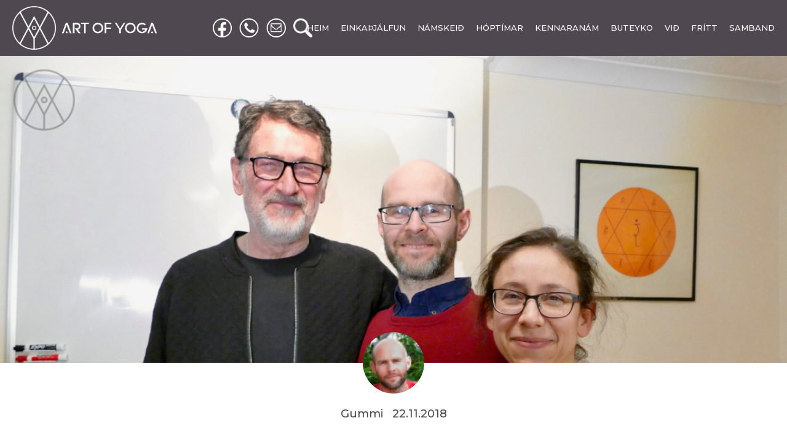

--- FILE ---
content_type: text/html; charset=UTF-8
request_url: https://artofyoga.is/welcome-to-the-world-of-viniyoga/
body_size: 12253
content:
<!doctype html>
<html>
<head>
<meta charset="UTF-8">
    <meta name="viewport" content="width=device-width, initial-scale=1, maximum-scale=1, user-scalable=no">
    <link rel="shortcut icon" href="https://artofyoga.is/wp-content/themes/yogatma/images/favicon.png" />
    <link href="https://fonts.googleapis.com/css?family=Cinzel+Decorative|Montserrat:300,300i,500,500i" rel="stylesheet">
	<script type="text/javascript" src="/wp-content/themes/yogatma/js/jquery.min.js"></script>
    <meta name='robots' content='index, follow, max-image-preview:large, max-snippet:-1, max-video-preview:-1' />
	<style>img:is([sizes="auto" i], [sizes^="auto," i]) { contain-intrinsic-size: 3000px 1500px }</style>
	
	<!-- This site is optimized with the Yoast SEO Premium plugin v17.3 (Yoast SEO v21.0) - https://yoast.com/wordpress/plugins/seo/ -->
	<title>Welcome to the world of viniyoga - Art of Yoga</title>
	<link rel="canonical" href="https://artofyoga.is/welcome-to-the-world-of-viniyoga/" />
	<meta property="og:locale" content="en_GB" />
	<meta property="og:type" content="article" />
	<meta property="og:title" content="Welcome to the world of viniyoga" />
	<meta property="og:description" content="&nbsp; “Welcome to the world of viniyoga, where we start from where you are not where your dreams are.” Paul Harvey  &nbsp; Þetta er tekið úr kennslustund með Paul. Þessi [&hellip;]" />
	<meta property="og:url" content="https://artofyoga.is/welcome-to-the-world-of-viniyoga/" />
	<meta property="og:site_name" content="Art of Yoga" />
	<meta property="article:publisher" content="https://www.facebook.com/artofyoga.is/?ref=bookmarks" />
	<meta property="article:published_time" content="2018-11-22T13:59:24+00:00" />
	<meta property="article:modified_time" content="2018-11-25T06:36:57+00:00" />
	<meta property="og:image" content="https://i0.wp.com/artofyoga.is/wp-content/uploads/2018/10/Paul-and-us-in-Nailsworth-1600-x-900.png?fit=1600%2C900&ssl=1" />
	<meta property="og:image:width" content="1600" />
	<meta property="og:image:height" content="900" />
	<meta property="og:image:type" content="image/png" />
	<meta name="author" content="Gummi" />
	<meta name="twitter:card" content="summary_large_image" />
	<meta name="twitter:label1" content="Written by" />
	<meta name="twitter:data1" content="Gummi" />
	<meta name="twitter:label2" content="Estimated reading time" />
	<meta name="twitter:data2" content="1 minute" />
	<script type="application/ld+json" class="yoast-schema-graph">{"@context":"https://schema.org","@graph":[{"@type":"Article","@id":"https://artofyoga.is/welcome-to-the-world-of-viniyoga/#article","isPartOf":{"@id":"https://artofyoga.is/welcome-to-the-world-of-viniyoga/"},"author":{"name":"Gummi","@id":"https://artofyoga.is/#/schema/person/62f5adb6b2f0cef90c4bb9ed5da43404"},"headline":"Welcome to the world of viniyoga","datePublished":"2018-11-22T13:59:24+00:00","dateModified":"2018-11-25T06:36:57+00:00","mainEntityOfPage":{"@id":"https://artofyoga.is/welcome-to-the-world-of-viniyoga/"},"wordCount":217,"commentCount":0,"publisher":{"@id":"https://artofyoga.is/#organization"},"image":{"@id":"https://artofyoga.is/welcome-to-the-world-of-viniyoga/#primaryimage"},"thumbnailUrl":"https://i0.wp.com/artofyoga.is/wp-content/uploads/2018/10/Paul-and-us-in-Nailsworth-1600-x-900.png?fit=1600%2C900&ssl=1","keywords":["āsana","Guðmundur Pálmarsson","öndunarþjálfun","Paul Harvey","streita","vinijóga"],"articleSection":["Tilvitnanir"],"inLanguage":"en-GB","potentialAction":[{"@type":"CommentAction","name":"Comment","target":["https://artofyoga.is/welcome-to-the-world-of-viniyoga/#respond"]}]},{"@type":"WebPage","@id":"https://artofyoga.is/welcome-to-the-world-of-viniyoga/","url":"https://artofyoga.is/welcome-to-the-world-of-viniyoga/","name":"Welcome to the world of viniyoga - Art of Yoga","isPartOf":{"@id":"https://artofyoga.is/#website"},"primaryImageOfPage":{"@id":"https://artofyoga.is/welcome-to-the-world-of-viniyoga/#primaryimage"},"image":{"@id":"https://artofyoga.is/welcome-to-the-world-of-viniyoga/#primaryimage"},"thumbnailUrl":"https://i0.wp.com/artofyoga.is/wp-content/uploads/2018/10/Paul-and-us-in-Nailsworth-1600-x-900.png?fit=1600%2C900&ssl=1","datePublished":"2018-11-22T13:59:24+00:00","dateModified":"2018-11-25T06:36:57+00:00","breadcrumb":{"@id":"https://artofyoga.is/welcome-to-the-world-of-viniyoga/#breadcrumb"},"inLanguage":"en-GB","potentialAction":[{"@type":"ReadAction","target":["https://artofyoga.is/welcome-to-the-world-of-viniyoga/"]}]},{"@type":"ImageObject","inLanguage":"en-GB","@id":"https://artofyoga.is/welcome-to-the-world-of-viniyoga/#primaryimage","url":"https://i0.wp.com/artofyoga.is/wp-content/uploads/2018/10/Paul-and-us-in-Nailsworth-1600-x-900.png?fit=1600%2C900&ssl=1","contentUrl":"https://i0.wp.com/artofyoga.is/wp-content/uploads/2018/10/Paul-and-us-in-Nailsworth-1600-x-900.png?fit=1600%2C900&ssl=1","width":1600,"height":900,"caption":"Paul and us in Nailsworth, taken from a private lesson in Pauls room"},{"@type":"BreadcrumbList","@id":"https://artofyoga.is/welcome-to-the-world-of-viniyoga/#breadcrumb","itemListElement":[{"@type":"ListItem","position":1,"name":"Home","item":"https://artofyoga.is/"},{"@type":"ListItem","position":2,"name":"Fróðleikur","item":"https://artofyoga.is/frodleikur/"},{"@type":"ListItem","position":3,"name":"Welcome to the world of viniyoga"}]},{"@type":"WebSite","@id":"https://artofyoga.is/#website","url":"https://artofyoga.is/","name":"Art of Yoga","description":"Personalised Yoga in Reykjavik","publisher":{"@id":"https://artofyoga.is/#organization"},"potentialAction":[{"@type":"SearchAction","target":{"@type":"EntryPoint","urlTemplate":"https://artofyoga.is/?s={search_term_string}"},"query-input":"required name=search_term_string"}],"inLanguage":"en-GB"},{"@type":"Organization","@id":"https://artofyoga.is/#organization","name":"Art of Yoga","url":"https://artofyoga.is/","logo":{"@type":"ImageObject","inLanguage":"en-GB","@id":"https://artofyoga.is/#/schema/logo/image/","url":"https://i1.wp.com/artofyoga.is/wp-content/uploads/2020/05/2020Artboard-11-copy-2@2x-100.jpg?fit=1418%2C1418&ssl=1","contentUrl":"https://i1.wp.com/artofyoga.is/wp-content/uploads/2020/05/2020Artboard-11-copy-2@2x-100.jpg?fit=1418%2C1418&ssl=1","width":1418,"height":1418,"caption":"Art of Yoga"},"image":{"@id":"https://artofyoga.is/#/schema/logo/image/"},"sameAs":["https://www.facebook.com/artofyoga.is/?ref=bookmarks","https://www.instagram.com/artofyogaiceland/","https://www.youtube.com/channel/UC0Ol6yewQAhcxx3aNbS225g?view_as=subscriber"]},{"@type":"Person","@id":"https://artofyoga.is/#/schema/person/62f5adb6b2f0cef90c4bb9ed5da43404","name":"Gummi","image":{"@type":"ImageObject","inLanguage":"en-GB","@id":"https://artofyoga.is/#/schema/person/image/","url":"https://secure.gravatar.com/avatar/b8cb27034c9250f207ebd31437a74c2d?s=96&d=mm&r=g","contentUrl":"https://secure.gravatar.com/avatar/b8cb27034c9250f207ebd31437a74c2d?s=96&d=mm&r=g","caption":"Gummi"}}]}</script>
	<!-- / Yoast SEO Premium plugin. -->


<link rel='dns-prefetch' href='//secure.gravatar.com' />
<link rel='dns-prefetch' href='//stats.wp.com' />
<link rel='dns-prefetch' href='//v0.wordpress.com' />
<link rel='dns-prefetch' href='//i0.wp.com' />
<link rel="alternate" type="application/rss+xml" title="Art of Yoga &raquo; Feed" href="https://artofyoga.is/feed/" />
<link rel="alternate" type="application/rss+xml" title="Art of Yoga &raquo; Comments Feed" href="https://artofyoga.is/comments/feed/" />
<link rel="alternate" type="application/rss+xml" title="Art of Yoga &raquo; Welcome to the world of viniyoga Comments Feed" href="https://artofyoga.is/welcome-to-the-world-of-viniyoga/feed/" />
<script type="text/javascript">
/* <![CDATA[ */
window._wpemojiSettings = {"baseUrl":"https:\/\/s.w.org\/images\/core\/emoji\/15.0.3\/72x72\/","ext":".png","svgUrl":"https:\/\/s.w.org\/images\/core\/emoji\/15.0.3\/svg\/","svgExt":".svg","source":{"concatemoji":"https:\/\/artofyoga.is\/wp-includes\/js\/wp-emoji-release.min.js?ver=6.7.4"}};
/*! This file is auto-generated */
!function(i,n){var o,s,e;function c(e){try{var t={supportTests:e,timestamp:(new Date).valueOf()};sessionStorage.setItem(o,JSON.stringify(t))}catch(e){}}function p(e,t,n){e.clearRect(0,0,e.canvas.width,e.canvas.height),e.fillText(t,0,0);var t=new Uint32Array(e.getImageData(0,0,e.canvas.width,e.canvas.height).data),r=(e.clearRect(0,0,e.canvas.width,e.canvas.height),e.fillText(n,0,0),new Uint32Array(e.getImageData(0,0,e.canvas.width,e.canvas.height).data));return t.every(function(e,t){return e===r[t]})}function u(e,t,n){switch(t){case"flag":return n(e,"\ud83c\udff3\ufe0f\u200d\u26a7\ufe0f","\ud83c\udff3\ufe0f\u200b\u26a7\ufe0f")?!1:!n(e,"\ud83c\uddfa\ud83c\uddf3","\ud83c\uddfa\u200b\ud83c\uddf3")&&!n(e,"\ud83c\udff4\udb40\udc67\udb40\udc62\udb40\udc65\udb40\udc6e\udb40\udc67\udb40\udc7f","\ud83c\udff4\u200b\udb40\udc67\u200b\udb40\udc62\u200b\udb40\udc65\u200b\udb40\udc6e\u200b\udb40\udc67\u200b\udb40\udc7f");case"emoji":return!n(e,"\ud83d\udc26\u200d\u2b1b","\ud83d\udc26\u200b\u2b1b")}return!1}function f(e,t,n){var r="undefined"!=typeof WorkerGlobalScope&&self instanceof WorkerGlobalScope?new OffscreenCanvas(300,150):i.createElement("canvas"),a=r.getContext("2d",{willReadFrequently:!0}),o=(a.textBaseline="top",a.font="600 32px Arial",{});return e.forEach(function(e){o[e]=t(a,e,n)}),o}function t(e){var t=i.createElement("script");t.src=e,t.defer=!0,i.head.appendChild(t)}"undefined"!=typeof Promise&&(o="wpEmojiSettingsSupports",s=["flag","emoji"],n.supports={everything:!0,everythingExceptFlag:!0},e=new Promise(function(e){i.addEventListener("DOMContentLoaded",e,{once:!0})}),new Promise(function(t){var n=function(){try{var e=JSON.parse(sessionStorage.getItem(o));if("object"==typeof e&&"number"==typeof e.timestamp&&(new Date).valueOf()<e.timestamp+604800&&"object"==typeof e.supportTests)return e.supportTests}catch(e){}return null}();if(!n){if("undefined"!=typeof Worker&&"undefined"!=typeof OffscreenCanvas&&"undefined"!=typeof URL&&URL.createObjectURL&&"undefined"!=typeof Blob)try{var e="postMessage("+f.toString()+"("+[JSON.stringify(s),u.toString(),p.toString()].join(",")+"));",r=new Blob([e],{type:"text/javascript"}),a=new Worker(URL.createObjectURL(r),{name:"wpTestEmojiSupports"});return void(a.onmessage=function(e){c(n=e.data),a.terminate(),t(n)})}catch(e){}c(n=f(s,u,p))}t(n)}).then(function(e){for(var t in e)n.supports[t]=e[t],n.supports.everything=n.supports.everything&&n.supports[t],"flag"!==t&&(n.supports.everythingExceptFlag=n.supports.everythingExceptFlag&&n.supports[t]);n.supports.everythingExceptFlag=n.supports.everythingExceptFlag&&!n.supports.flag,n.DOMReady=!1,n.readyCallback=function(){n.DOMReady=!0}}).then(function(){return e}).then(function(){var e;n.supports.everything||(n.readyCallback(),(e=n.source||{}).concatemoji?t(e.concatemoji):e.wpemoji&&e.twemoji&&(t(e.twemoji),t(e.wpemoji)))}))}((window,document),window._wpemojiSettings);
/* ]]> */
</script>
<link rel='stylesheet' id='mp-theme-css' href='https://artofyoga.is/wp-content/plugins/memberpress/css/ui/theme.css?ver=1.11.18' type='text/css' media='all' />
<link rel='stylesheet' id='sbi_styles-css' href='https://artofyoga.is/wp-content/plugins/instagram-feed/css/sbi-styles.min.css?ver=6.2.1' type='text/css' media='all' />
<style id='wp-emoji-styles-inline-css' type='text/css'>

	img.wp-smiley, img.emoji {
		display: inline !important;
		border: none !important;
		box-shadow: none !important;
		height: 1em !important;
		width: 1em !important;
		margin: 0 0.07em !important;
		vertical-align: -0.1em !important;
		background: none !important;
		padding: 0 !important;
	}
</style>
<link rel='stylesheet' id='wp-block-library-css' href='https://artofyoga.is/wp-includes/css/dist/block-library/style.min.css?ver=6.7.4' type='text/css' media='all' />
<style id='wp-block-library-inline-css' type='text/css'>
.has-text-align-justify{text-align:justify;}
</style>
<link rel='stylesheet' id='jetpack-videopress-video-block-view-css' href='https://artofyoga.is/wp-content/plugins/jetpack/jetpack_vendor/automattic/jetpack-videopress/build/block-editor/blocks/video/view.css?minify=false&#038;ver=34ae973733627b74a14e' type='text/css' media='all' />
<link rel='stylesheet' id='mediaelement-css' href='https://artofyoga.is/wp-includes/js/mediaelement/mediaelementplayer-legacy.min.css?ver=4.2.17' type='text/css' media='all' />
<link rel='stylesheet' id='wp-mediaelement-css' href='https://artofyoga.is/wp-includes/js/mediaelement/wp-mediaelement.min.css?ver=6.7.4' type='text/css' media='all' />
<style id='classic-theme-styles-inline-css' type='text/css'>
/*! This file is auto-generated */
.wp-block-button__link{color:#fff;background-color:#32373c;border-radius:9999px;box-shadow:none;text-decoration:none;padding:calc(.667em + 2px) calc(1.333em + 2px);font-size:1.125em}.wp-block-file__button{background:#32373c;color:#fff;text-decoration:none}
</style>
<style id='global-styles-inline-css' type='text/css'>
:root{--wp--preset--aspect-ratio--square: 1;--wp--preset--aspect-ratio--4-3: 4/3;--wp--preset--aspect-ratio--3-4: 3/4;--wp--preset--aspect-ratio--3-2: 3/2;--wp--preset--aspect-ratio--2-3: 2/3;--wp--preset--aspect-ratio--16-9: 16/9;--wp--preset--aspect-ratio--9-16: 9/16;--wp--preset--color--black: #000000;--wp--preset--color--cyan-bluish-gray: #abb8c3;--wp--preset--color--white: #ffffff;--wp--preset--color--pale-pink: #f78da7;--wp--preset--color--vivid-red: #cf2e2e;--wp--preset--color--luminous-vivid-orange: #ff6900;--wp--preset--color--luminous-vivid-amber: #fcb900;--wp--preset--color--light-green-cyan: #7bdcb5;--wp--preset--color--vivid-green-cyan: #00d084;--wp--preset--color--pale-cyan-blue: #8ed1fc;--wp--preset--color--vivid-cyan-blue: #0693e3;--wp--preset--color--vivid-purple: #9b51e0;--wp--preset--gradient--vivid-cyan-blue-to-vivid-purple: linear-gradient(135deg,rgba(6,147,227,1) 0%,rgb(155,81,224) 100%);--wp--preset--gradient--light-green-cyan-to-vivid-green-cyan: linear-gradient(135deg,rgb(122,220,180) 0%,rgb(0,208,130) 100%);--wp--preset--gradient--luminous-vivid-amber-to-luminous-vivid-orange: linear-gradient(135deg,rgba(252,185,0,1) 0%,rgba(255,105,0,1) 100%);--wp--preset--gradient--luminous-vivid-orange-to-vivid-red: linear-gradient(135deg,rgba(255,105,0,1) 0%,rgb(207,46,46) 100%);--wp--preset--gradient--very-light-gray-to-cyan-bluish-gray: linear-gradient(135deg,rgb(238,238,238) 0%,rgb(169,184,195) 100%);--wp--preset--gradient--cool-to-warm-spectrum: linear-gradient(135deg,rgb(74,234,220) 0%,rgb(151,120,209) 20%,rgb(207,42,186) 40%,rgb(238,44,130) 60%,rgb(251,105,98) 80%,rgb(254,248,76) 100%);--wp--preset--gradient--blush-light-purple: linear-gradient(135deg,rgb(255,206,236) 0%,rgb(152,150,240) 100%);--wp--preset--gradient--blush-bordeaux: linear-gradient(135deg,rgb(254,205,165) 0%,rgb(254,45,45) 50%,rgb(107,0,62) 100%);--wp--preset--gradient--luminous-dusk: linear-gradient(135deg,rgb(255,203,112) 0%,rgb(199,81,192) 50%,rgb(65,88,208) 100%);--wp--preset--gradient--pale-ocean: linear-gradient(135deg,rgb(255,245,203) 0%,rgb(182,227,212) 50%,rgb(51,167,181) 100%);--wp--preset--gradient--electric-grass: linear-gradient(135deg,rgb(202,248,128) 0%,rgb(113,206,126) 100%);--wp--preset--gradient--midnight: linear-gradient(135deg,rgb(2,3,129) 0%,rgb(40,116,252) 100%);--wp--preset--font-size--small: 13px;--wp--preset--font-size--medium: 20px;--wp--preset--font-size--large: 36px;--wp--preset--font-size--x-large: 42px;--wp--preset--spacing--20: 0.44rem;--wp--preset--spacing--30: 0.67rem;--wp--preset--spacing--40: 1rem;--wp--preset--spacing--50: 1.5rem;--wp--preset--spacing--60: 2.25rem;--wp--preset--spacing--70: 3.38rem;--wp--preset--spacing--80: 5.06rem;--wp--preset--shadow--natural: 6px 6px 9px rgba(0, 0, 0, 0.2);--wp--preset--shadow--deep: 12px 12px 50px rgba(0, 0, 0, 0.4);--wp--preset--shadow--sharp: 6px 6px 0px rgba(0, 0, 0, 0.2);--wp--preset--shadow--outlined: 6px 6px 0px -3px rgba(255, 255, 255, 1), 6px 6px rgba(0, 0, 0, 1);--wp--preset--shadow--crisp: 6px 6px 0px rgba(0, 0, 0, 1);}:where(.is-layout-flex){gap: 0.5em;}:where(.is-layout-grid){gap: 0.5em;}body .is-layout-flex{display: flex;}.is-layout-flex{flex-wrap: wrap;align-items: center;}.is-layout-flex > :is(*, div){margin: 0;}body .is-layout-grid{display: grid;}.is-layout-grid > :is(*, div){margin: 0;}:where(.wp-block-columns.is-layout-flex){gap: 2em;}:where(.wp-block-columns.is-layout-grid){gap: 2em;}:where(.wp-block-post-template.is-layout-flex){gap: 1.25em;}:where(.wp-block-post-template.is-layout-grid){gap: 1.25em;}.has-black-color{color: var(--wp--preset--color--black) !important;}.has-cyan-bluish-gray-color{color: var(--wp--preset--color--cyan-bluish-gray) !important;}.has-white-color{color: var(--wp--preset--color--white) !important;}.has-pale-pink-color{color: var(--wp--preset--color--pale-pink) !important;}.has-vivid-red-color{color: var(--wp--preset--color--vivid-red) !important;}.has-luminous-vivid-orange-color{color: var(--wp--preset--color--luminous-vivid-orange) !important;}.has-luminous-vivid-amber-color{color: var(--wp--preset--color--luminous-vivid-amber) !important;}.has-light-green-cyan-color{color: var(--wp--preset--color--light-green-cyan) !important;}.has-vivid-green-cyan-color{color: var(--wp--preset--color--vivid-green-cyan) !important;}.has-pale-cyan-blue-color{color: var(--wp--preset--color--pale-cyan-blue) !important;}.has-vivid-cyan-blue-color{color: var(--wp--preset--color--vivid-cyan-blue) !important;}.has-vivid-purple-color{color: var(--wp--preset--color--vivid-purple) !important;}.has-black-background-color{background-color: var(--wp--preset--color--black) !important;}.has-cyan-bluish-gray-background-color{background-color: var(--wp--preset--color--cyan-bluish-gray) !important;}.has-white-background-color{background-color: var(--wp--preset--color--white) !important;}.has-pale-pink-background-color{background-color: var(--wp--preset--color--pale-pink) !important;}.has-vivid-red-background-color{background-color: var(--wp--preset--color--vivid-red) !important;}.has-luminous-vivid-orange-background-color{background-color: var(--wp--preset--color--luminous-vivid-orange) !important;}.has-luminous-vivid-amber-background-color{background-color: var(--wp--preset--color--luminous-vivid-amber) !important;}.has-light-green-cyan-background-color{background-color: var(--wp--preset--color--light-green-cyan) !important;}.has-vivid-green-cyan-background-color{background-color: var(--wp--preset--color--vivid-green-cyan) !important;}.has-pale-cyan-blue-background-color{background-color: var(--wp--preset--color--pale-cyan-blue) !important;}.has-vivid-cyan-blue-background-color{background-color: var(--wp--preset--color--vivid-cyan-blue) !important;}.has-vivid-purple-background-color{background-color: var(--wp--preset--color--vivid-purple) !important;}.has-black-border-color{border-color: var(--wp--preset--color--black) !important;}.has-cyan-bluish-gray-border-color{border-color: var(--wp--preset--color--cyan-bluish-gray) !important;}.has-white-border-color{border-color: var(--wp--preset--color--white) !important;}.has-pale-pink-border-color{border-color: var(--wp--preset--color--pale-pink) !important;}.has-vivid-red-border-color{border-color: var(--wp--preset--color--vivid-red) !important;}.has-luminous-vivid-orange-border-color{border-color: var(--wp--preset--color--luminous-vivid-orange) !important;}.has-luminous-vivid-amber-border-color{border-color: var(--wp--preset--color--luminous-vivid-amber) !important;}.has-light-green-cyan-border-color{border-color: var(--wp--preset--color--light-green-cyan) !important;}.has-vivid-green-cyan-border-color{border-color: var(--wp--preset--color--vivid-green-cyan) !important;}.has-pale-cyan-blue-border-color{border-color: var(--wp--preset--color--pale-cyan-blue) !important;}.has-vivid-cyan-blue-border-color{border-color: var(--wp--preset--color--vivid-cyan-blue) !important;}.has-vivid-purple-border-color{border-color: var(--wp--preset--color--vivid-purple) !important;}.has-vivid-cyan-blue-to-vivid-purple-gradient-background{background: var(--wp--preset--gradient--vivid-cyan-blue-to-vivid-purple) !important;}.has-light-green-cyan-to-vivid-green-cyan-gradient-background{background: var(--wp--preset--gradient--light-green-cyan-to-vivid-green-cyan) !important;}.has-luminous-vivid-amber-to-luminous-vivid-orange-gradient-background{background: var(--wp--preset--gradient--luminous-vivid-amber-to-luminous-vivid-orange) !important;}.has-luminous-vivid-orange-to-vivid-red-gradient-background{background: var(--wp--preset--gradient--luminous-vivid-orange-to-vivid-red) !important;}.has-very-light-gray-to-cyan-bluish-gray-gradient-background{background: var(--wp--preset--gradient--very-light-gray-to-cyan-bluish-gray) !important;}.has-cool-to-warm-spectrum-gradient-background{background: var(--wp--preset--gradient--cool-to-warm-spectrum) !important;}.has-blush-light-purple-gradient-background{background: var(--wp--preset--gradient--blush-light-purple) !important;}.has-blush-bordeaux-gradient-background{background: var(--wp--preset--gradient--blush-bordeaux) !important;}.has-luminous-dusk-gradient-background{background: var(--wp--preset--gradient--luminous-dusk) !important;}.has-pale-ocean-gradient-background{background: var(--wp--preset--gradient--pale-ocean) !important;}.has-electric-grass-gradient-background{background: var(--wp--preset--gradient--electric-grass) !important;}.has-midnight-gradient-background{background: var(--wp--preset--gradient--midnight) !important;}.has-small-font-size{font-size: var(--wp--preset--font-size--small) !important;}.has-medium-font-size{font-size: var(--wp--preset--font-size--medium) !important;}.has-large-font-size{font-size: var(--wp--preset--font-size--large) !important;}.has-x-large-font-size{font-size: var(--wp--preset--font-size--x-large) !important;}
:where(.wp-block-post-template.is-layout-flex){gap: 1.25em;}:where(.wp-block-post-template.is-layout-grid){gap: 1.25em;}
:where(.wp-block-columns.is-layout-flex){gap: 2em;}:where(.wp-block-columns.is-layout-grid){gap: 2em;}
:root :where(.wp-block-pullquote){font-size: 1.5em;line-height: 1.6;}
</style>
<link rel='stylesheet' id='lvca-animate-styles-css' href='https://artofyoga.is/wp-content/plugins/addons-for-visual-composer/assets/css/animate.css?ver=3.5' type='text/css' media='all' />
<link rel='stylesheet' id='lvca-frontend-styles-css' href='https://artofyoga.is/wp-content/plugins/addons-for-visual-composer/assets/css/lvca-frontend.css?ver=3.5' type='text/css' media='all' />
<link rel='stylesheet' id='lvca-icomoon-styles-css' href='https://artofyoga.is/wp-content/plugins/addons-for-visual-composer/assets/css/icomoon.css?ver=3.5' type='text/css' media='all' />
<link rel='stylesheet' id='contact-form-7-css' href='https://artofyoga.is/wp-content/plugins/contact-form-7/includes/css/styles.css?ver=5.8.6' type='text/css' media='all' />
<link rel='stylesheet' id='lvca-accordion-css' href='https://artofyoga.is/wp-content/plugins/addons-for-visual-composer/includes/addons/accordion/css/style.css?ver=3.5' type='text/css' media='all' />
<link rel='stylesheet' id='lvca-slick-css' href='https://artofyoga.is/wp-content/plugins/addons-for-visual-composer/assets/css/slick.css?ver=3.5' type='text/css' media='all' />
<link rel='stylesheet' id='lvca-carousel-css' href='https://artofyoga.is/wp-content/plugins/addons-for-visual-composer/includes/addons/carousel/css/style.css?ver=3.5' type='text/css' media='all' />
<link rel='stylesheet' id='lvca-clients-css' href='https://artofyoga.is/wp-content/plugins/addons-for-visual-composer/includes/addons/clients/css/style.css?ver=3.5' type='text/css' media='all' />
<link rel='stylesheet' id='lvca-heading-css' href='https://artofyoga.is/wp-content/plugins/addons-for-visual-composer/includes/addons/heading/css/style.css?ver=3.5' type='text/css' media='all' />
<link rel='stylesheet' id='lvca-odometers-css' href='https://artofyoga.is/wp-content/plugins/addons-for-visual-composer/includes/addons/odometers/css/style.css?ver=3.5' type='text/css' media='all' />
<link rel='stylesheet' id='lvca-piecharts-css' href='https://artofyoga.is/wp-content/plugins/addons-for-visual-composer/includes/addons/piecharts/css/style.css?ver=3.5' type='text/css' media='all' />
<link rel='stylesheet' id='lvca-posts-carousel-css' href='https://artofyoga.is/wp-content/plugins/addons-for-visual-composer/includes/addons/posts-carousel/css/style.css?ver=3.5' type='text/css' media='all' />
<link rel='stylesheet' id='lvca-pricing-table-css' href='https://artofyoga.is/wp-content/plugins/addons-for-visual-composer/includes/addons/pricing-table/css/style.css?ver=3.5' type='text/css' media='all' />
<link rel='stylesheet' id='lvca-services-css' href='https://artofyoga.is/wp-content/plugins/addons-for-visual-composer/includes/addons/services/css/style.css?ver=3.5' type='text/css' media='all' />
<link rel='stylesheet' id='lvca-stats-bar-css' href='https://artofyoga.is/wp-content/plugins/addons-for-visual-composer/includes/addons/stats-bar/css/style.css?ver=3.5' type='text/css' media='all' />
<link rel='stylesheet' id='lvca-tabs-css' href='https://artofyoga.is/wp-content/plugins/addons-for-visual-composer/includes/addons/tabs/css/style.css?ver=3.5' type='text/css' media='all' />
<link rel='stylesheet' id='lvca-team-members-css' href='https://artofyoga.is/wp-content/plugins/addons-for-visual-composer/includes/addons/team/css/style.css?ver=3.5' type='text/css' media='all' />
<link rel='stylesheet' id='lvca-testimonials-css' href='https://artofyoga.is/wp-content/plugins/addons-for-visual-composer/includes/addons/testimonials/css/style.css?ver=3.5' type='text/css' media='all' />
<link rel='stylesheet' id='lvca-flexslider-css' href='https://artofyoga.is/wp-content/plugins/addons-for-visual-composer/assets/css/flexslider.css?ver=3.5' type='text/css' media='all' />
<link rel='stylesheet' id='lvca-testimonials-slider-css' href='https://artofyoga.is/wp-content/plugins/addons-for-visual-composer/includes/addons/testimonials-slider/css/style.css?ver=3.5' type='text/css' media='all' />
<link rel='stylesheet' id='lvca-portfolio-css' href='https://artofyoga.is/wp-content/plugins/addons-for-visual-composer/includes/addons/portfolio/css/style.css?ver=3.5' type='text/css' media='all' />
<link rel='stylesheet' id='yogatma-style-css' href='https://artofyoga.is/wp-content/themes/yogatma/style.css?ver=6.7.4' type='text/css' media='all' />
<link rel='stylesheet' id='jetpack_css-css' href='https://artofyoga.is/wp-content/plugins/jetpack/css/jetpack.css?ver=12.5.1' type='text/css' media='all' />
<script type="text/javascript" id="jetpack_related-posts-js-extra">
/* <![CDATA[ */
var related_posts_js_options = {"post_heading":"h4"};
/* ]]> */
</script>
<script type="text/javascript" src="https://artofyoga.is/wp-content/plugins/jetpack/_inc/build/related-posts/related-posts.min.js?ver=20211209" id="jetpack_related-posts-js"></script>
<script type="text/javascript" src="https://artofyoga.is/wp-includes/js/jquery/jquery.min.js?ver=3.7.1" id="jquery-core-js"></script>
<script type="text/javascript" src="https://artofyoga.is/wp-includes/js/jquery/jquery-migrate.min.js?ver=3.4.1" id="jquery-migrate-js"></script>
<script type="text/javascript" src="https://artofyoga.is/wp-content/plugins/addons-for-visual-composer/assets/js/jquery.waypoints.min.js?ver=3.5" id="lvca-waypoints-js"></script>
<script type="text/javascript" id="lvca-frontend-scripts-js-extra">
/* <![CDATA[ */
var lvca_settings = {"mobile_width":"780","custom_css":""};
/* ]]> */
</script>
<script type="text/javascript" src="https://artofyoga.is/wp-content/plugins/addons-for-visual-composer/assets/js/lvca-frontend.min.js?ver=3.5" id="lvca-frontend-scripts-js"></script>
<script type="text/javascript" src="https://artofyoga.is/wp-content/plugins/addons-for-visual-composer/includes/addons/accordion/js/accordion.min.js?ver=3.5" id="lvca-accordion-js"></script>
<script type="text/javascript" src="https://artofyoga.is/wp-content/plugins/addons-for-visual-composer/assets/js/slick.min.js?ver=3.5" id="lvca-slick-carousel-js"></script>
<script type="text/javascript" src="https://artofyoga.is/wp-content/plugins/addons-for-visual-composer/assets/js/jquery.stats.min.js?ver=3.5" id="lvca-stats-js"></script>
<script type="text/javascript" src="https://artofyoga.is/wp-content/plugins/addons-for-visual-composer/includes/addons/odometers/js/odometer.min.js?ver=3.5" id="lvca-odometers-js"></script>
<script type="text/javascript" src="https://artofyoga.is/wp-content/plugins/addons-for-visual-composer/includes/addons/piecharts/js/piechart.min.js?ver=3.5" id="lvca-piecharts-js"></script>
<script type="text/javascript" src="https://artofyoga.is/wp-content/plugins/addons-for-visual-composer/includes/addons/posts-carousel/js/posts-carousel.min.js?ver=3.5" id="lvca-post-carousel-js"></script>
<script type="text/javascript" src="https://artofyoga.is/wp-content/plugins/addons-for-visual-composer/includes/addons/spacer/js/spacer.min.js?ver=3.5" id="lvca-spacer-js"></script>
<script type="text/javascript" src="https://artofyoga.is/wp-content/plugins/addons-for-visual-composer/includes/addons/services/js/services.min.js?ver=3.5" id="lvca-services-js"></script>
<script type="text/javascript" src="https://artofyoga.is/wp-content/plugins/addons-for-visual-composer/includes/addons/stats-bar/js/stats-bar.min.js?ver=3.5" id="lvca-stats-bar-js"></script>
<script type="text/javascript" src="https://artofyoga.is/wp-content/plugins/addons-for-visual-composer/includes/addons/tabs/js/tabs.min.js?ver=3.5" id="lvca-tabs-js"></script>
<script type="text/javascript" src="https://artofyoga.is/wp-content/plugins/addons-for-visual-composer/assets/js/jquery.flexslider.min.js?ver=3.5" id="lvca-flexslider-js"></script>
<script type="text/javascript" src="https://artofyoga.is/wp-content/plugins/addons-for-visual-composer/includes/addons/testimonials-slider/js/testimonials.min.js?ver=3.5" id="lvca-testimonials-slider-js"></script>
<script type="text/javascript" src="https://artofyoga.is/wp-content/plugins/addons-for-visual-composer/assets/js/isotope.pkgd.min.js?ver=3.5" id="lvca-isotope-js"></script>
<script type="text/javascript" src="https://artofyoga.is/wp-content/plugins/addons-for-visual-composer/assets/js/imagesloaded.pkgd.min.js?ver=3.5" id="lvca-imagesloaded-js"></script>
<script type="text/javascript" src="https://artofyoga.is/wp-content/plugins/addons-for-visual-composer/includes/addons/portfolio/js/portfolio.min.js?ver=3.5" id="lvca-portfolio-js"></script>
<link rel="https://api.w.org/" href="https://artofyoga.is/wp-json/" /><link rel="alternate" title="JSON" type="application/json" href="https://artofyoga.is/wp-json/wp/v2/posts/1288" /><link rel="EditURI" type="application/rsd+xml" title="RSD" href="https://artofyoga.is/xmlrpc.php?rsd" />
<meta name="generator" content="WordPress 6.7.4" />
<link rel='shortlink' href='https://wp.me/p9SpKE-kM' />
<link rel="alternate" title="oEmbed (JSON)" type="application/json+oembed" href="https://artofyoga.is/wp-json/oembed/1.0/embed?url=https%3A%2F%2Fartofyoga.is%2Fwelcome-to-the-world-of-viniyoga%2F" />
<link rel="alternate" title="oEmbed (XML)" type="text/xml+oembed" href="https://artofyoga.is/wp-json/oembed/1.0/embed?url=https%3A%2F%2Fartofyoga.is%2Fwelcome-to-the-world-of-viniyoga%2F&#038;format=xml" />
        <script type="text/javascript">
            (function () {
                window.lvca_fs = {can_use_premium_code: false};
            })();
        </script>
            <style type="text/css">

      .mpcs-classroom .nav-back i,
      .mpcs-classroom .navbar-section a.btn,
      .mpcs-classroom .navbar-section a,
      .mpcs-classroom .navbar-section button {
        color: rgba(255, 255, 255) !important;
      }

      .mpcs-classroom .navbar-section .dropdown .menu a {
        color: rgba(44, 54, 55) !important;
      }

      .mpcs-classroom .mpcs-progress-ring {
        background-color: rgba(29, 166, 154) !important;
      }

      .mpcs-classroom .mpcs-course-filter .dropdown .btn span,
      .mpcs-classroom .mpcs-course-filter .dropdown .btn i,
      .mpcs-classroom .mpcs-course-filter .input-group .input-group-btn,
      .mpcs-classroom .mpcs-course-filter .input-group .mpcs-search,
      .mpcs-classroom .mpcs-course-filter .input-group input[type=text],
      .mpcs-classroom .mpcs-course-filter .dropdown a,
      .mpcs-classroom .pagination,
      .mpcs-classroom .pagination i,
      .mpcs-classroom .pagination a {
        color: rgba(44, 54, 55) !important;
        border-color: rgba(44, 54, 55) !important;
      }

      /* body.mpcs-classroom a{
        color: rgba();
      } */

      #mpcs-navbar,
      #mpcs-navbar button#previous_lesson_link,
      #mpcs-navbar button#previous_lesson_link:hover {
        background: rgba(44, 54, 55);
      }

      .course-progress .user-progress,
      .btn-green,
      #mpcs-navbar button:not(#previous_lesson_link){
        background: rgba(29, 166, 154, 0.9);
      }

      .btn-green:hover,
      #mpcs-navbar button:not(#previous_lesson_link):focus,
      #mpcs-navbar button:not(#previous_lesson_link):hover{
        background: rgba(29, 166, 154);
      }

      .btn-green{border: rgba(29, 166, 154)}

      .course-progress .progress-text,
      .mpcs-lesson i.mpcs-circle-regular {
        color: rgba(29, 166, 154)
      }

      #mpcs-main #bookmark, .mpcs-lesson.current{background: rgba(29, 166, 154, 0.3)}

      .mpcs-instructor .tile-subtitle{
        color: rgba(29, 166, 154, 1)
      }

    </style>
    	<style>img#wpstats{display:none}</style>
		<meta name="generator" content="Powered by WPBakery Page Builder - drag and drop page builder for WordPress."/>
<link rel="icon" href="https://i0.wp.com/artofyoga.is/wp-content/uploads/2018/08/cropped-yogatma-logo-no-text-black.jpg?fit=32%2C32&#038;ssl=1" sizes="32x32" />
<link rel="icon" href="https://i0.wp.com/artofyoga.is/wp-content/uploads/2018/08/cropped-yogatma-logo-no-text-black.jpg?fit=192%2C192&#038;ssl=1" sizes="192x192" />
<link rel="apple-touch-icon" href="https://i0.wp.com/artofyoga.is/wp-content/uploads/2018/08/cropped-yogatma-logo-no-text-black.jpg?fit=180%2C180&#038;ssl=1" />
<meta name="msapplication-TileImage" content="https://i0.wp.com/artofyoga.is/wp-content/uploads/2018/08/cropped-yogatma-logo-no-text-black.jpg?fit=270%2C270&#038;ssl=1" />
<style type="text/css" id="wp-custom-css">.wpcf7-form p {
    margin-bottom: 25px; /* Adjust the value to increase or decrease the spacing */
}
.wpcf7-form input.wpcf7-submit {
    background-color: #504850; /* Change this to your desired background color */
    color: white; /* Change this to your desired text color */
    border: none; /* Optional: Remove border if you don't want one */
    padding: 10px 20px; /* Optional: Adjust padding for a better button size */
    cursor: pointer; /* Optional: Changes cursor to pointer on hover */
}

.wpcf7-form input.wpcf7-submit:hover {
    background-color: #504850; /* Optional: Change the background color on hover */
}
/* Align text to the left inside input fields and text areas */
.wpcf7-form input[type="text"],
.wpcf7-form input[type="email"],
.wpcf7-form input[type="tel"],
.wpcf7-form textarea {
    text-align: left; /* Ensures text inside fields is left-aligned */
}

/* Align labels to the left */
.wpcf7-form p {
    text-align: left; /* Ensures labels and other elements align left */
}
/* Auka bil á milli lína */
.wpcf7-form p {
    margin-bottom: 25px; /* Eykur bil á milli lína */
}/* Disable WPBakery Tab/Tour animation */
.vc_tta-panel.vc_animating {
     opacity: 0;
}</style><noscript><style> .wpb_animate_when_almost_visible { opacity: 1; }</style></noscript><script type="text/javascript" src="/wp-content/themes/yogatma/js/functions.js"></script>
<link rel="stylesheet" href="https://cdn.jsdelivr.net/bxslider/4.2.12/jquery.bxslider.css">
  <script src="https://cdn.jsdelivr.net/bxslider/4.2.12/jquery.bxslider.min.js"></script>

	<script type="text/javascript">
   $(".vc_tta-panel-heading a").click(function(ev) {
       ev.preventDefault();
   });
</script>
	
	<script>
		
		
jQuery( document ).ready(function() {jQuery( ".menu-item-has-children" ).click( function() {

			//alert("Hello! I am an alert box!!");
			jQuery(this).children().css( "display", "block" );
		
})});
	</script>
	<style>
		
		a#subscribe-button {
    display: none;
}
		
		.vc_btn3 {
  font-family: "Montserrat", Helvetica, Arial, sans-serif !important;
  font-weight: 500 !important;
  font-size: 19px !important;
  border: 1px solid !important;
  padding: 12px 22px 12px 22px !important;
}
		
		@media(min-width:1024px){
				.menu-item-has-children span {
    display:none;
}
	}
	
	@media(max-width:1024px){
	
		ul#nav li span {
    margin-right: -13%;
}
		
		ul#nav li a{
			width:90%;
		}
		.menu-item span {
    width: 50%;
    text-align: right;
    pointer-events: none;
    z-index: 10000;
			position:relative;
    display: block;
}
		
		.menu-item-has-children span {
    float: right;
}
		.sub-menu{display:none;}
		ul.navbar-nav li.menu-item-has-children:hover > ul.dropdown-menu{
    display: block !important;
}

	}
	
	@media (min-width: 600px){
.sticky ul#nav {
    top: 3px!important;
		}}
	
	@media (min-width: 1024px){
.sticky #social {
    right: 64%;
    top: 10px!important;
}
	}
	@media (min-width: 600px){
.sticky #logo {
    width: 168px!important;
    height: 25px!important;
		}}
	 
    @media (min-width: 1024px){
        
        .menu-item {
    font-size: 13px;
        }
        
#logo {
    width: 235px!important;
    height: 71px!important;
}
        
        #social {
    right: 60%;
    top: 28px!important;
}
        
ul#nav {
    top: 23px!important;
}
        
}
	
	
	.containerfordropdown {
    border-top: 3px solid #504850;
}
	
	.content {
    text-align: center;
    padding: 40px;
		 background: #eee;
}
	
	a.show_hide.secondclass:after {
    content: "⌄";
    font-size: 30px;
    float: right;
    vertical-align: middle;
    line-height: 13px;
    background: white;
    height: 30px;
    width: 30px;
    border-radius: 1000px;
}
	
		a.hide_now.secondclass:after {
    content: "×";
        font-size: 40px;
    float: right;
    vertical-align: middle;
    line-height: 25px;
    background: white;
    height: 30px;
    width: 30px;
    border-radius: 1000px;
}
	
	
a.secondclass {
    width: 100%;
    display: block;
    text-align: center;
    padding: 20px;
    font-weight: bold;

    text-decoration: none;
    border-bottom: 3px solid #504850;
}
	
	.maincontainer *, .content {
    font-family: "Cinzel Decorative",serif;
}
</style>
<script>
	jQuery( document ).ready(function() {
	jQuery('.show_hide').click(function(e){
			  console.log('onload');
	  console.log(this.attributes["name"].value);
		e.preventDefault(); 
	   var id = this.attributes["name"].value;
		   /*this.hash;*/
	   $(id).show();
	  $(this).addClass( "hide_now" );
	  $(this).removeClass( "show_hide" );

	var x = window.pageXOffset,
        y = window.pageYOffset;
    $(window).one('scroll', function () {
        window.scrollTo(x, y);
    });
		
  });
		
jQuery('.hide_now').click(function(e){
		  console.log('onload');
	  console.log(this.attributes["name"].value);
	 e.preventDefault();
	   var id = this.attributes["name"].value;
	   $(id).hide();
	  $(this).addClass( "show_hide" );
	  $(this).removeClass( "hide_now" );
	
  });});
	
	document.onclick = function(){
  
  jQuery('.show_hide').click(function(e){
	  console.log('onclick');
	  console.log(this.attributes["name"].value);
	  e.preventDefault();
	   var id = this.attributes["name"].value;
	   $(id).show();
	  $(this).addClass( "hide_now" );
	  $(this).removeClass( "show_hide" );
  });
		
jQuery('.hide_now').click(function(e){
		  console.log('onclick');
	  console.log(this.attributes["name"].value);
	e.preventDefault();
	   var id = this.attributes["name"].value;
	   $(id).hide();
	  $(this).addClass( "show_hide" );
	  $(this).removeClass( "hide_now" );
  });

};</script>
	
    <script>
    // Picture element HTML5 shiv
    document.createElement( "picture" );
  </script>
  <script src="https://artofyoga.is/wp-content/themes/yogatma/js/picturefill.js" async></script>
	<!-- Facebook Pixel Code -->
	<script>
	!function(f,b,e,v,n,t,s)
	{if(f.fbq)return;n=f.fbq=function(){n.callMethod?
	n.callMethod.apply(n,arguments):n.queue.push(arguments)};
	if(!f._fbq)f._fbq=n;n.push=n;n.loaded=!0;n.version='2.0';
	n.queue=[];t=b.createElement(e);t.async=!0;
	t.src=v;s=b.getElementsByTagName(e)[0];
	s.parentNode.insertBefore(t,s)}(window,document,'script',
	'https://connect.facebook.net/en_US/fbevents.js');
	 fbq('init', '598687430574068'); 
	fbq('track', 'PageView');
	</script>
	<noscript>
	 <img height="1" width="1" 
	src="https://www.facebook.com/tr?id=598687430574068&ev=PageView
	&noscript=1"/>
	</noscript>
	<!-- End Facebook Pixel Code -->
</head>
<body data-rsssl=1   class="post-template-default single single-post postid-1288 single-format-standard wpb-js-composer js-comp-ver-6.10.0 vc_responsive">


<form role="search" method="get" class="search-form" action="https://artofyoga.is/">
	<label>
		<input type="search" class="search-field" placeholder="Search" value="" name="s" />
	</label>
	<input type="submit" class="search-submit" value="GO">
	<div id="search-close">X</div>
</form>
<div id="masthead" class="granite-background">
    <a href="/"><div id="logo"><!-- logo changes in here responsive to browser window --></div></a>
    <div id="mobile-toggler">Menu</div>
    <ul id="social">
        <li><a class="soc" target="_blank" href="https://www.facebook.com/yogatmareykjavik/"><img src="/wp-content/themes/yogatma/images/facebook-icon.png" alt="Facebook"/></a></li>
        <li><a class="soc" href="tel:3546918565"><img src="/wp-content/themes/yogatma/images/phone-icon.png" alt="Phone"/></a></li>
        <li><a class="soc" href="mailto:hello@artofyoga.is"><img src="/wp-content/themes/yogatma/images/email-icon.png" alt="Email"/></a></li>
		<li><a id="search-toggler" href="#"><img src="/wp-content/themes/yogatma/images/search.png" alt="Search"/></a></li>
    </ul>
    <div class="menu-primary-menu-container"><ul id="nav" class="primary-menu"><li id="menu-item-48" class="menu-item menu-item-type-post_type menu-item-object-page menu-item-home menu-item-48"><a href="https://artofyoga.is/">HEIM</a></li>
<li id="menu-item-3123" class="menu-item menu-item-type-post_type menu-item-object-page menu-item-has-children menu-item-3123"><a href="https://artofyoga.is/1-a-1-einkathjalfun-adalsida/">EINKAÞJÁLFUN</a>
<ul class="sub-menu">
	<li id="menu-item-5597" class="menu-item menu-item-type-post_type menu-item-object-page menu-item-5597"><a href="https://artofyoga.is/einkathjalfun-i-joga-1-a-1/">1 Á 1</a></li>
	<li id="menu-item-5318" class="menu-item menu-item-type-post_type menu-item-object-page menu-item-5318"><a href="https://artofyoga.is/jogatherapia/">JÓGAÞERAPÍA</a></li>
	<li id="menu-item-3364" class="menu-item menu-item-type-post_type menu-item-object-page menu-item-3364"><a href="https://artofyoga.is/1-a-1-ondunarthjalfun/">ÖNDUNARÞJÁLFUN</a></li>
	<li id="menu-item-5837" class="menu-item menu-item-type-post_type menu-item-object-page menu-item-5837"><a href="https://artofyoga.is/private-yoga-training/">1 To 1 ENGLISH</a></li>
</ul>
</li>
<li id="menu-item-5475" class="menu-item menu-item-type-post_type menu-item-object-page menu-item-5475"><a href="https://artofyoga.is/namskeid/">NÁMSKEIÐ</a></li>
<li id="menu-item-2063" class="menu-item menu-item-type-post_type menu-item-object-page menu-item-2063"><a href="https://artofyoga.is/hoptimar/">HÓPTÍMAR</a></li>
<li id="menu-item-7460" class="menu-item menu-item-type-post_type menu-item-object-page menu-item-7460"><a href="https://artofyoga.is/200-tima-jogakennarathjalfun/">KENNARANÁM</a></li>
<li id="menu-item-6868" class="menu-item menu-item-type-post_type menu-item-object-page menu-item-6868"><a href="https://artofyoga.is/buteyko-grunnnamskeid/">BUTEYKO</a></li>
<li id="menu-item-3125" class="menu-item menu-item-type-post_type menu-item-object-page menu-item-has-children menu-item-3125"><a href="https://artofyoga.is/vid/">VIÐ</a>
<ul class="sub-menu">
	<li id="menu-item-1217" class="menu-item menu-item-type-post_type menu-item-object-page menu-item-1217"><a href="https://artofyoga.is/talyas/">TALYA</a></li>
	<li id="menu-item-1224" class="menu-item menu-item-type-post_type menu-item-object-page menu-item-1224"><a href="https://artofyoga.is/gummi/">GUMMI</a></li>
	<li id="menu-item-1235" class="menu-item menu-item-type-post_type menu-item-object-page menu-item-1235"><a href="https://artofyoga.is/midstodin-2/">MIÐSTÖÐIN</a></li>
	<li id="menu-item-1208" class="menu-item menu-item-type-post_type menu-item-object-page menu-item-1208"><a href="https://artofyoga.is/utleiga-a-sal/">ÚTLEIGA Á SAL</a></li>
	<li id="menu-item-1218" class="menu-item menu-item-type-post_type menu-item-object-page menu-item-1218"><a href="https://artofyoga.is/hefdin/">HEFÐIN</a></li>
</ul>
</li>
<li id="menu-item-5551" class="menu-item menu-item-type-post_type menu-item-object-page menu-item-5551"><a href="https://artofyoga.is/fritt/">FRÍTT</a></li>
<li id="menu-item-49" class="menu-item menu-item-type-post_type menu-item-object-page menu-item-49"><a href="https://artofyoga.is/contact/">SAMBAND</a></li>
</ul></div></div>

<div id="blog-post">
		<div id="blog-hero-image"><img width="1200" height="675" src="https://i0.wp.com/artofyoga.is/wp-content/uploads/2018/10/Paul-and-us-in-Nailsworth-1600-x-900.png?fit=1200%2C675&amp;ssl=1" class="attachment-post-thumbnail size-post-thumbnail wp-post-image" alt="Paul and us in Nailsworth, taken from a private lesson in Pauls room" decoding="async" fetchpriority="high" srcset="https://i0.wp.com/artofyoga.is/wp-content/uploads/2018/10/Paul-and-us-in-Nailsworth-1600-x-900.png?w=1600&amp;ssl=1 1600w, https://i0.wp.com/artofyoga.is/wp-content/uploads/2018/10/Paul-and-us-in-Nailsworth-1600-x-900.png?resize=300%2C169&amp;ssl=1 300w, https://i0.wp.com/artofyoga.is/wp-content/uploads/2018/10/Paul-and-us-in-Nailsworth-1600-x-900.png?resize=768%2C432&amp;ssl=1 768w, https://i0.wp.com/artofyoga.is/wp-content/uploads/2018/10/Paul-and-us-in-Nailsworth-1600-x-900.png?resize=1024%2C576&amp;ssl=1 1024w, https://i0.wp.com/artofyoga.is/wp-content/uploads/2018/10/Paul-and-us-in-Nailsworth-1600-x-900.png?resize=1200%2C675&amp;ssl=1 1200w" sizes="(max-width: 1200px) 100vw, 1200px" /></div>
		<div id="blog-author-image">
			<img alt='' src='https://secure.gravatar.com/avatar/b8cb27034c9250f207ebd31437a74c2d?s=60&#038;d=mm&#038;r=g' srcset='https://secure.gravatar.com/avatar/b8cb27034c9250f207ebd31437a74c2d?s=120&#038;d=mm&#038;r=g 2x' class='avatar avatar-60 photo' height='60' width='60' decoding='async'/>		</div>
		<h4>Gummi &nbsp; 22.11.2018</h4>
		<h3 class="blue">Welcome to the world of viniyoga</h3>

		<div id="blog-content">
			<blockquote><p>&nbsp;</p>
<p class="p1" style="text-align: center;"><span class="s1">“Welcome to the world of viniyoga, </span></p>
<p style="text-align: center;">where we start from where you are</p>
<p style="text-align: center;"><span class="s1">not where your dreams are.”</span></p>
<blockquote>
<blockquote>
<p class="p1" style="text-align: center;"><span class="s1">Paul Harvey </span></p>
<p>&nbsp;</p></blockquote>
</blockquote>
</blockquote>
<p class="p1"><span class="s1">Þetta er tekið úr kennslustund með Paul. Þessi umræða vaknaði þegar við vorum að ræða streitu, og hvernig við tæklum streitu í lífinu yfir höfuð með réttri jóga iðkun, því við göngum úr frá því í vinijóga að rétt beiting í öndunarþjálfun sem aðal streitubanann. Aðal umræðan varðandi þetta var að andardrátturinn er spegillinn fyrir okkar huglæga ástand og okkar daglega iðkun verður að taka mið að því í hverskonar andlegu sem og lífeðlisfræðilegu ástandi við erum í.</span></p>
<p class="p1"><span class="s1">Meginskilaboðin voru að iðkun fyrir einstakling með streitu þarf að vera sniðin þannig að hann geti stundað djúpstæða öndunarþjálfun í hreyfingu, því að vera andstuttur eða með lágmarks getur ýtt undir streitu í huga og lífeðlisfræðinni hjá okkur eða haft lítil áhrif á streitu, og of krefjandi iðkun veldur því að það er lítil þróun í öndunarvinnu.</span></p>
<p class="p1"><span class="s1">Við þurfum að hlusta djúpt og sjá að jóga iðkun okkar þjóni sem streitubani en ekki streituaukning.</span></p>

<div id='jp-relatedposts' class='jp-relatedposts' >
	<h3 class="jp-relatedposts-headline"><em>Related</em></h3>
</div>		</div>
</div>

<a id="subscribe-button" href="http://eepurl.com/c3C0xj" target="_blank">Gerast Áskrifandi að fréttabréfinu okkar</a>
<div id="footer" class="granite-background clearfix">
    <div id="footer-left"><p>Art of Yoga    Skipholti 35 105 Reykjavík    691-8565    ©&nbsp;<script>document.write(new Date().getFullYear())</script>&nbsp;Art of Yoga</p></div>
    <div id="footer-right"><p>Site managed by <a href="http://www.orbitcarrot.com">OrbitCarrot</a></p></div>
</div>
</body>

<!-- Instagram Feed JS -->
<script type="text/javascript">
var sbiajaxurl = "https://artofyoga.is/wp-admin/admin-ajax.php";
</script>
	<div style="display:none">
			<div class="grofile-hash-map-b8cb27034c9250f207ebd31437a74c2d">
		</div>
		</div>
		<script type="text/javascript" src="https://artofyoga.is/wp-content/plugins/jetpack/jetpack_vendor/automattic/jetpack-image-cdn/dist/image-cdn.js?minify=false&amp;ver=132249e245926ae3e188" id="jetpack-photon-js"></script>
<script type="text/javascript" src="https://artofyoga.is/wp-content/plugins/contact-form-7/includes/swv/js/index.js?ver=5.8.6" id="swv-js"></script>
<script type="text/javascript" id="contact-form-7-js-extra">
/* <![CDATA[ */
var wpcf7 = {"api":{"root":"https:\/\/artofyoga.is\/wp-json\/","namespace":"contact-form-7\/v1"},"cached":"1"};
/* ]]> */
</script>
<script type="text/javascript" src="https://artofyoga.is/wp-content/plugins/contact-form-7/includes/js/index.js?ver=5.8.6" id="contact-form-7-js"></script>
<script type="text/javascript" src="https://secure.gravatar.com/js/gprofiles.js?ver=202545" id="grofiles-cards-js"></script>
<script type="text/javascript" id="wpgroho-js-extra">
/* <![CDATA[ */
var WPGroHo = {"my_hash":""};
/* ]]> */
</script>
<script type="text/javascript" src="https://artofyoga.is/wp-content/plugins/jetpack/modules/wpgroho.js?ver=12.5.1" id="wpgroho-js"></script>
<script type="text/javascript" src="https://www.google.com/recaptcha/api.js?render=6LfZn_QjAAAAABmvymBhOsSURS5jD763s2T4Qi4H&amp;ver=3.0" id="google-recaptcha-js"></script>
<script type="text/javascript" src="https://artofyoga.is/wp-includes/js/dist/vendor/wp-polyfill.min.js?ver=3.15.0" id="wp-polyfill-js"></script>
<script type="text/javascript" id="wpcf7-recaptcha-js-extra">
/* <![CDATA[ */
var wpcf7_recaptcha = {"sitekey":"6LfZn_QjAAAAABmvymBhOsSURS5jD763s2T4Qi4H","actions":{"homepage":"homepage","contactform":"contactform"}};
/* ]]> */
</script>
<script type="text/javascript" src="https://artofyoga.is/wp-content/plugins/contact-form-7/modules/recaptcha/index.js?ver=5.8.6" id="wpcf7-recaptcha-js"></script>
<script defer type="text/javascript" src="https://stats.wp.com/e-202545.js" id="jetpack-stats-js"></script>
<script type="text/javascript" id="jetpack-stats-js-after">
/* <![CDATA[ */
_stq = window._stq || [];
_stq.push([ "view", {v:'ext',blog:'145955728',post:'1288',tz:'0',srv:'artofyoga.is',j:'1:12.5.1'} ]);
_stq.push([ "clickTrackerInit", "145955728", "1288" ]);
/* ]]> */
</script>

</html>

--- FILE ---
content_type: text/html; charset=utf-8
request_url: https://www.google.com/recaptcha/api2/anchor?ar=1&k=6LfZn_QjAAAAABmvymBhOsSURS5jD763s2T4Qi4H&co=aHR0cHM6Ly9hcnRvZnlvZ2EuaXM6NDQz&hl=en&v=cLm1zuaUXPLFw7nzKiQTH1dX&size=invisible&anchor-ms=20000&execute-ms=15000&cb=oolqdbrd9lz0
body_size: 45252
content:
<!DOCTYPE HTML><html dir="ltr" lang="en"><head><meta http-equiv="Content-Type" content="text/html; charset=UTF-8">
<meta http-equiv="X-UA-Compatible" content="IE=edge">
<title>reCAPTCHA</title>
<style type="text/css">
/* cyrillic-ext */
@font-face {
  font-family: 'Roboto';
  font-style: normal;
  font-weight: 400;
  src: url(//fonts.gstatic.com/s/roboto/v18/KFOmCnqEu92Fr1Mu72xKKTU1Kvnz.woff2) format('woff2');
  unicode-range: U+0460-052F, U+1C80-1C8A, U+20B4, U+2DE0-2DFF, U+A640-A69F, U+FE2E-FE2F;
}
/* cyrillic */
@font-face {
  font-family: 'Roboto';
  font-style: normal;
  font-weight: 400;
  src: url(//fonts.gstatic.com/s/roboto/v18/KFOmCnqEu92Fr1Mu5mxKKTU1Kvnz.woff2) format('woff2');
  unicode-range: U+0301, U+0400-045F, U+0490-0491, U+04B0-04B1, U+2116;
}
/* greek-ext */
@font-face {
  font-family: 'Roboto';
  font-style: normal;
  font-weight: 400;
  src: url(//fonts.gstatic.com/s/roboto/v18/KFOmCnqEu92Fr1Mu7mxKKTU1Kvnz.woff2) format('woff2');
  unicode-range: U+1F00-1FFF;
}
/* greek */
@font-face {
  font-family: 'Roboto';
  font-style: normal;
  font-weight: 400;
  src: url(//fonts.gstatic.com/s/roboto/v18/KFOmCnqEu92Fr1Mu4WxKKTU1Kvnz.woff2) format('woff2');
  unicode-range: U+0370-0377, U+037A-037F, U+0384-038A, U+038C, U+038E-03A1, U+03A3-03FF;
}
/* vietnamese */
@font-face {
  font-family: 'Roboto';
  font-style: normal;
  font-weight: 400;
  src: url(//fonts.gstatic.com/s/roboto/v18/KFOmCnqEu92Fr1Mu7WxKKTU1Kvnz.woff2) format('woff2');
  unicode-range: U+0102-0103, U+0110-0111, U+0128-0129, U+0168-0169, U+01A0-01A1, U+01AF-01B0, U+0300-0301, U+0303-0304, U+0308-0309, U+0323, U+0329, U+1EA0-1EF9, U+20AB;
}
/* latin-ext */
@font-face {
  font-family: 'Roboto';
  font-style: normal;
  font-weight: 400;
  src: url(//fonts.gstatic.com/s/roboto/v18/KFOmCnqEu92Fr1Mu7GxKKTU1Kvnz.woff2) format('woff2');
  unicode-range: U+0100-02BA, U+02BD-02C5, U+02C7-02CC, U+02CE-02D7, U+02DD-02FF, U+0304, U+0308, U+0329, U+1D00-1DBF, U+1E00-1E9F, U+1EF2-1EFF, U+2020, U+20A0-20AB, U+20AD-20C0, U+2113, U+2C60-2C7F, U+A720-A7FF;
}
/* latin */
@font-face {
  font-family: 'Roboto';
  font-style: normal;
  font-weight: 400;
  src: url(//fonts.gstatic.com/s/roboto/v18/KFOmCnqEu92Fr1Mu4mxKKTU1Kg.woff2) format('woff2');
  unicode-range: U+0000-00FF, U+0131, U+0152-0153, U+02BB-02BC, U+02C6, U+02DA, U+02DC, U+0304, U+0308, U+0329, U+2000-206F, U+20AC, U+2122, U+2191, U+2193, U+2212, U+2215, U+FEFF, U+FFFD;
}
/* cyrillic-ext */
@font-face {
  font-family: 'Roboto';
  font-style: normal;
  font-weight: 500;
  src: url(//fonts.gstatic.com/s/roboto/v18/KFOlCnqEu92Fr1MmEU9fCRc4AMP6lbBP.woff2) format('woff2');
  unicode-range: U+0460-052F, U+1C80-1C8A, U+20B4, U+2DE0-2DFF, U+A640-A69F, U+FE2E-FE2F;
}
/* cyrillic */
@font-face {
  font-family: 'Roboto';
  font-style: normal;
  font-weight: 500;
  src: url(//fonts.gstatic.com/s/roboto/v18/KFOlCnqEu92Fr1MmEU9fABc4AMP6lbBP.woff2) format('woff2');
  unicode-range: U+0301, U+0400-045F, U+0490-0491, U+04B0-04B1, U+2116;
}
/* greek-ext */
@font-face {
  font-family: 'Roboto';
  font-style: normal;
  font-weight: 500;
  src: url(//fonts.gstatic.com/s/roboto/v18/KFOlCnqEu92Fr1MmEU9fCBc4AMP6lbBP.woff2) format('woff2');
  unicode-range: U+1F00-1FFF;
}
/* greek */
@font-face {
  font-family: 'Roboto';
  font-style: normal;
  font-weight: 500;
  src: url(//fonts.gstatic.com/s/roboto/v18/KFOlCnqEu92Fr1MmEU9fBxc4AMP6lbBP.woff2) format('woff2');
  unicode-range: U+0370-0377, U+037A-037F, U+0384-038A, U+038C, U+038E-03A1, U+03A3-03FF;
}
/* vietnamese */
@font-face {
  font-family: 'Roboto';
  font-style: normal;
  font-weight: 500;
  src: url(//fonts.gstatic.com/s/roboto/v18/KFOlCnqEu92Fr1MmEU9fCxc4AMP6lbBP.woff2) format('woff2');
  unicode-range: U+0102-0103, U+0110-0111, U+0128-0129, U+0168-0169, U+01A0-01A1, U+01AF-01B0, U+0300-0301, U+0303-0304, U+0308-0309, U+0323, U+0329, U+1EA0-1EF9, U+20AB;
}
/* latin-ext */
@font-face {
  font-family: 'Roboto';
  font-style: normal;
  font-weight: 500;
  src: url(//fonts.gstatic.com/s/roboto/v18/KFOlCnqEu92Fr1MmEU9fChc4AMP6lbBP.woff2) format('woff2');
  unicode-range: U+0100-02BA, U+02BD-02C5, U+02C7-02CC, U+02CE-02D7, U+02DD-02FF, U+0304, U+0308, U+0329, U+1D00-1DBF, U+1E00-1E9F, U+1EF2-1EFF, U+2020, U+20A0-20AB, U+20AD-20C0, U+2113, U+2C60-2C7F, U+A720-A7FF;
}
/* latin */
@font-face {
  font-family: 'Roboto';
  font-style: normal;
  font-weight: 500;
  src: url(//fonts.gstatic.com/s/roboto/v18/KFOlCnqEu92Fr1MmEU9fBBc4AMP6lQ.woff2) format('woff2');
  unicode-range: U+0000-00FF, U+0131, U+0152-0153, U+02BB-02BC, U+02C6, U+02DA, U+02DC, U+0304, U+0308, U+0329, U+2000-206F, U+20AC, U+2122, U+2191, U+2193, U+2212, U+2215, U+FEFF, U+FFFD;
}
/* cyrillic-ext */
@font-face {
  font-family: 'Roboto';
  font-style: normal;
  font-weight: 900;
  src: url(//fonts.gstatic.com/s/roboto/v18/KFOlCnqEu92Fr1MmYUtfCRc4AMP6lbBP.woff2) format('woff2');
  unicode-range: U+0460-052F, U+1C80-1C8A, U+20B4, U+2DE0-2DFF, U+A640-A69F, U+FE2E-FE2F;
}
/* cyrillic */
@font-face {
  font-family: 'Roboto';
  font-style: normal;
  font-weight: 900;
  src: url(//fonts.gstatic.com/s/roboto/v18/KFOlCnqEu92Fr1MmYUtfABc4AMP6lbBP.woff2) format('woff2');
  unicode-range: U+0301, U+0400-045F, U+0490-0491, U+04B0-04B1, U+2116;
}
/* greek-ext */
@font-face {
  font-family: 'Roboto';
  font-style: normal;
  font-weight: 900;
  src: url(//fonts.gstatic.com/s/roboto/v18/KFOlCnqEu92Fr1MmYUtfCBc4AMP6lbBP.woff2) format('woff2');
  unicode-range: U+1F00-1FFF;
}
/* greek */
@font-face {
  font-family: 'Roboto';
  font-style: normal;
  font-weight: 900;
  src: url(//fonts.gstatic.com/s/roboto/v18/KFOlCnqEu92Fr1MmYUtfBxc4AMP6lbBP.woff2) format('woff2');
  unicode-range: U+0370-0377, U+037A-037F, U+0384-038A, U+038C, U+038E-03A1, U+03A3-03FF;
}
/* vietnamese */
@font-face {
  font-family: 'Roboto';
  font-style: normal;
  font-weight: 900;
  src: url(//fonts.gstatic.com/s/roboto/v18/KFOlCnqEu92Fr1MmYUtfCxc4AMP6lbBP.woff2) format('woff2');
  unicode-range: U+0102-0103, U+0110-0111, U+0128-0129, U+0168-0169, U+01A0-01A1, U+01AF-01B0, U+0300-0301, U+0303-0304, U+0308-0309, U+0323, U+0329, U+1EA0-1EF9, U+20AB;
}
/* latin-ext */
@font-face {
  font-family: 'Roboto';
  font-style: normal;
  font-weight: 900;
  src: url(//fonts.gstatic.com/s/roboto/v18/KFOlCnqEu92Fr1MmYUtfChc4AMP6lbBP.woff2) format('woff2');
  unicode-range: U+0100-02BA, U+02BD-02C5, U+02C7-02CC, U+02CE-02D7, U+02DD-02FF, U+0304, U+0308, U+0329, U+1D00-1DBF, U+1E00-1E9F, U+1EF2-1EFF, U+2020, U+20A0-20AB, U+20AD-20C0, U+2113, U+2C60-2C7F, U+A720-A7FF;
}
/* latin */
@font-face {
  font-family: 'Roboto';
  font-style: normal;
  font-weight: 900;
  src: url(//fonts.gstatic.com/s/roboto/v18/KFOlCnqEu92Fr1MmYUtfBBc4AMP6lQ.woff2) format('woff2');
  unicode-range: U+0000-00FF, U+0131, U+0152-0153, U+02BB-02BC, U+02C6, U+02DA, U+02DC, U+0304, U+0308, U+0329, U+2000-206F, U+20AC, U+2122, U+2191, U+2193, U+2212, U+2215, U+FEFF, U+FFFD;
}

</style>
<link rel="stylesheet" type="text/css" href="https://www.gstatic.com/recaptcha/releases/cLm1zuaUXPLFw7nzKiQTH1dX/styles__ltr.css">
<script nonce="Yong3CDwSLhBFDdNM4XoaQ" type="text/javascript">window['__recaptcha_api'] = 'https://www.google.com/recaptcha/api2/';</script>
<script type="text/javascript" src="https://www.gstatic.com/recaptcha/releases/cLm1zuaUXPLFw7nzKiQTH1dX/recaptcha__en.js" nonce="Yong3CDwSLhBFDdNM4XoaQ">
      
    </script></head>
<body><div id="rc-anchor-alert" class="rc-anchor-alert"></div>
<input type="hidden" id="recaptcha-token" value="[base64]">
<script type="text/javascript" nonce="Yong3CDwSLhBFDdNM4XoaQ">
      recaptcha.anchor.Main.init("[\x22ainput\x22,[\x22bgdata\x22,\x22\x22,\[base64]/[base64]/[base64]/[base64]/[base64]/KHEoSCw0MjUsSC5UKSxpZShILGwpKTpxKEgsNDI1LGwpLEgpKSw0MjUpLFcpLEgpKX0sRUk9ZnVuY3Rpb24obCxDLEgsVyl7dHJ5e1c9bFsoKEN8MCkrMiklM10sbFtDXT0obFtDXXwwKS0obFsoKEN8MCkrMSklM118MCktKFd8MCleKEM9PTE/[base64]/[base64]/[base64]/[base64]/[base64]/[base64]/[base64]/[base64]/[base64]/[base64]/[base64]\\u003d\\u003d\x22,\[base64]\\u003d\x22,\x22woDCgcKCQmtpw6LCilR+wrsDIcOFTRkdeBYqVcK+w5vDlcOFwpTCisOqw4VbwoRScAvDpMKTVlvCjz5Kwq97fcK9wozCj8KLw6LDnsOsw4AMwq8fw7nDpMKhN8Kswr7Dn0xqQW7CnsOOw4VIw4k2wrIOwq/CuAQSXhRnEFxDd8OGEcOIcMKdwpvCv8K0acOCw5h9wptnw707JhvCuiweTwvCrDjCrcKDw4vCom1HV8Opw7nCm8Kqf8O3w6XCmF94w7DCiFQZw4xCP8K5BWfCh2VGSMO4PsKZIsKaw60/wqIxbsOsw5LCmMOORmXDvMKNw5bCqcKow6dXwo03SV0twp/DuGghHMKlVcKxdsOtw6kEdybCmWpAAWliwpzClcK+w4t7UMKfIC1YLDAqf8OVWSIsNsOFVsOoGkocX8K7w7nCmMOqwojCu8KbdRjDnsK1woTClzo3w6pXwqLDsAXDhF/DocO2w4XCl3IfU0l7wotaHzjDvnnCuWl+KVhBDsK6UMKfwpfCskUoLx/CkMKqw5jDig/DusKHw4zCsjBaw4Z5UMOWBDhAcsOIScO8w7/CrSzCkkwpCmvCh8KeEGVHWVBIw5HDiMO1EMOQw4Agw4EVFlZDYMKId8K+w7LDsMK8GcKVwr82wq7DpybDlcOOw4jDvGQvw6cVw5/DgMKsJVMNB8OMBMKKb8ORwqxCw68hDDfDgHkqesK1wo8Uwo7DtyXCqAzDqRTCh8OFwpfCnsOadw85TcOdw7DDoMOOw6vCu8OkCWLCjlnDk8OLZsKNw5dVwqHCk8OOwqpAw6BeQy0Hw7/CgsOOA8O3w6lYwoLDmFPClxvCm8OMw7HDrcOiUcKCwrIWwqbCq8Owwq1UwoHDqBLDiAjDolQ8wrTCjk/CoiZicsKtXsO1w6J5w43DlsOMZMKiBnxzasOvw6jDtsO/w57DhMKfw47Ci8OfK8KYRQTCjlDDhcO7wrLCp8O1w6zCmsKXA8O1w7k3XkNVNVDDosO5KcOAwolyw6YKw67DtsKOw6clwqTDmcKVWcOuw4Bhw5U9C8OwbSTCu3/Co29Xw6TCkMKDDCvCh3sJPlbCocKKYsOzwodEw6PDhMOJOiRyI8OZNnZGVsOsWHzDoixhw6vCs2dQwp7CihvCuy4FwrQ5wpHDpcO2wqrCvhMuUcOOQcKbTyNFUgvDgA7ChMKTwpvDpD1kw6jDk8K8CMKRKcOGasKnwqnCj0fDvMOaw49Lw5F3wpnClB/CvjMPL8Oww7fCgMKYwpUbRMONwrjCucOgDQvDoSjDjzzDkWkPaEfDtMO/wpFbKlrDn1tTNEAqwoZSw6vCpxl1c8Otw5NQZMKyWxIzw7MqesKJw60KwotIMGt6UsO8woZ7ZE7DuMKsFMKaw68ZG8OtwqY0bmTDs03CjxfDlCDDg2dLw5YxT8OYwpkkw4wbUVvCn8OvGcKMw63DqHPDjAtZw5vDtGDDhWrCusO1w5DCqm07VUjDmsOywpV/wpNWIsK3GWHClMK4woDCtTUdBlrDtcOFwqFfOmTCg8OcwrdTw47DrMO6bno/c8K7w64gw7bDksOMEMK8w43DrcK8w6Z+cEdzwpLCiyDCr8Kjwq/[base64]/Dr0PDiTDDgnvDlEwdAQRoMsOlSybCq8OTwpJiAsO+KsO3w7fCv07CoMOecsOfw6RJwocyOyRRw7l9wp0FCcOpSMODfnFPwpjDlMOtwojCscOnNsKyw4bCisO/QcOpNHvDiB/DignCj0HDmMOYwovDu8O/[base64]/CuFYMw7cWasOFGSnDhMKjw58WVcKfNx/CjlBGwqTDs8O6VsK+wqFYCsO5wolCTsOOw4kWVcKDG8OFSD9hwq7DhjnDo8Okd8KuwqnCgMOSwoZ3w63CmnfCncOMwpbCn0TDmsKowrRPw6jCkBJVw4wvGz7Dn8K7wqLDpQMDesOCbsKmKEliOx/DlMKTw7zDmcKXwqFUwpLDucOLTz4Fw7PCnEzCucKtwroOEMKmwqTDkMKLBxXDgcK8Z0rChwMDwq/[base64]/CuCsVwr1BY8KKCGHDgsKLw5opwqLCg8KUcMO9w5knGMK0D8OKw5RPw6tNw6HCgsOBwqkNw7vCgcK/[base64]/[base64]/[base64]/[base64]/[base64]/CncOiw6bCo2zDisOmwo/DnQbChMKvX8KnSW83H33DqBbCrsKrRMKBPcKYb052VhBsw4JCw4rCpcKMKMOEA8KGw4RaXCMrwrZfLDnDhxRYNGfCpiDCqMK4wprDrMOiw5l4AnPDucKWw4LDhmEywoc2OsKBw7/[base64]/DowzDnMOBw6/Dg3pRW8KKe8OwQ1FxccKmwq0SwqpIfFHDoMKdURZtd8KhwpDCrDBZw5tTLm47RW7CskPCjsKnwpfCs8OrBg/[base64]/IsKrAsODwoczY8KUwpwiwqoCAsOiw5MoFR/DrMOLw5UKw5kkasKUCsO6wpnDhcOQZwNdcz/Crh3CiyvDiMKbHMK+wrLCvcKHR1ArAkzClwgFVCNcPMODw54mwodkQGkaZcOHwr98BMOmwp0zHcOBw443w5/CtQ3ChhpeLcKqwqHCvcKew6rCusO5w6DDtcOHw4bChcKpwpVqwpNOU8OsSsKHw6Z/w47CihJJEUc9O8OaLGFGb8KmbivCr2E+TVk8wqvCp8OMw4bCisKebsOrXMKCWnBaw41OwrDCiQwKYMKKDm7Dh3fCmsKjOW3CrsK7IMOOTyxGL8KxKMOQOHPDlw5jw7cdw5U/esOlw4nCnMKtwoDCjMOnw6kswpdKw5jCp2DCv8OJwrbCvxnCmMOOwq8MZsKnPGzCrcO/CcOsa8K0wqXDoADDrsKZQsKsKX44w5bDqcKQw7oMIMKzwoTCiDrDqcOVDsKbwoMvw5bCgMOEworCowMkw7cnw5DDgcOENMO2w4bCpsKsbMOiKwBRw7dbwp53wofDkzbCjcOxLQs6w4PDq8KACgw7w5LCpsOOw745w4DDqMKFw4rDpyh0UGDClwgWwpbDhMOnQT/Cu8OPaMKsHcOlwpTDmCpxwpDCvXMpV2fDoMOsa0JYbQ13wo1Dw4FeVMKJJMKeTXg2Xy/Cq8KtdE5wwpQXw7MxFMOAUUUQwrrDrSBFw4TCtWAHwozCm8KDZiNqVk82IgA9wqzDhMO9w7xgwpnDmQzDq8O6JsKVCmPDjcKMWMKywoHDgj/Dv8OLUcKcFX7CqnrDs8KvCDXCtHjDn8KxY8OoL2QuYX1CJ27Cl8Kww5Upw7dnPQ5Hw4DCgMKNw47DosKew4fCkA0GJsOTFVfDmS5lwpzCgsKFZsKdwrjDgSDDoMKTw65eNcK7wo/DjcOEfWIwNMKIw6zDp0ZbaHhIwo/DhMOPw55LIiPCscOsw4LDjMKbw7bCnGohwqhEw47ChE/DgcOcY2FuEmwZw4VXUcK0wpFaZXXDscK4woHDkHYLPcKsOsKjw5Yjw7xpJcOMMljDv3MIWcOJwoluwr0DH3V6w4xJd1TCrTTDksKTw5VUTsKadF/[base64]/[base64]/DrTR4EAVrK1jDt8OeK0/DucKaHcKOJ0d+KsKRw4JVWcKIw4tWw6bDmjfClMKDT03CvxLDvXbDvcKvw79XS8KSw6XDm8KKNMOmw7vDvsOiwo1mwqvDl8OrJDcaw5fDmmNFfxfCjsKYGcOfC1oTRMKxSsKlTBptw51WM2HCmy/[base64]/[base64]/[base64]/Csw1Mw6HCiSE+w5zCuSnDlUpowqVXakcvw4BBw71jYy3DrXRadcOEwo86wr/DvcOwDcO8fMKtw4fDlcOGeV9jw6PCicKAw41rw6zCh37CmcOQw7Vbwo1Kw7fDhMOWwrcedxvCgAAcwqIGw47DjMKHwo0EHSoXwo5Lwq/DlyrCnMK/[base64]/N8K0wrNpScK5RcKXw5zDssOjwp3CgsODwptPTMKNw7MZAQ59w4fCrsOUYwsYUVBMw5Q7w6IybMKJe8Khw5Z8OsK/wqIyw7olwo/CvHg2w4Jow5swJHQMw7DCi0pMTMO4w7xTwpkGw7pTb8OWw5jDg8Kpw4U8ZcOzJk3DkQrDiMOfwoHDinDCp1TDkMK7w6rCsTLDkiDDlSbDq8KEwp/Ct8OQDMKKwqQyPMOiecKtGcOkPcK9w7EJw4I9w4TDi8K4wrxyFMKIw4jCpzlyS8OUw7howqsmw5hBw7YzE8KVAMOxWsOoay15cBt+JTvDmibDtcK/JMO7wqlqQSARC8O5wprCoy/DtwUSJsK2w4nCtcOlw7TDi8KBJMOew5vDiA3CmsO+wrnDpmMPPsO3woViwp4kwo5PwqM2wrdEwpxUK3p6PMKgWcKGw6NiWcKhwrvDnMKZw7PDnsKDOMOtLDTCvcOBeHJxcsOIWmDCsMO6XMOqQwJ+UcOgP1czwr7DqxUuecKJw54OwqHChMKHw7nCmcO0w6/CuQfCoXXCs8KsDQQyaQ04wrrCuU/[base64]/LkjDksKfEVdqYsOYC8KBw7/Co3XDs8O/w6hCw4vCmhDCpcK8FXLCr8OHRMKNF3TDpWbCnWlOwqNkw7pEwpDDkUjDg8KoVFDCusOyNXDDrSvDn2UPw5DDpQEHw5wnw5XCkRh1wponN8KyGMKHw5nDt38FwqDCscOjIsKjw4Fww749wqPCryQSNn7Cum/CksKQw6bCjmzDm3UxNjQrFMKJwplUwp7CocKZwo/Dv3HCjxgTwok3SMK5wp3Dr8KYw4LCsjE2wp9/[base64]/[base64]/[base64]/wrtjDMOXw50kw5BCwrRGw5LCpMOuDcO7w5TCpRw/[base64]/Dm8Kdwro8WRrCnMKwa3xgw64qVcOew5ERw6XCqSLCiyXCqhjDpMOoEMKPwpXDrSfDjcK1wpPClF97c8OFesKFw57CgnjDp8KVOsK+wp/[base64]/Ckg7DlinCv03CjMKrw4JIwpvDu8OuTnDDlyTCk8KBHTHDkWrDqMK0wrM/DsKFNmMSw7HCqTbDvDzDosKGWcOSwrXDkSQYBFvCoS/DmVrCkCwTJTLDhsOjwq9Aw6LDmsKZRUzCsQdWG2rDqMKuw4HCtRfDmcOLF1PDjMOJBENPw49Ew4/DvsKRX03CosOyFUsBXsK/ZibDtiDDhcO1OVjCsAsUAcOPwqPCm8OkKsOCw5jCvx1NwqJLwrxpESPCk8OYLsKDwp14EnFMGhtlLMKDKTptVyLDsxtdHzRRwqXCqgjCkMKGwo/CgMOgw65eBx/[base64]/CmcKhw4E1w7vCiA7CgsOiKsO6w5QWA2EGwqfCsDpxNDjDoAADTCYMw44Uw7fDg8Ozwq8PNBNgKCsOw47Dn0zCjEw6P8KVMnfCm8OdS1fCuTPDg8OFZzx0JsKOw57CnmcVw4jDhMKObcOawqLDqMOSw71rwqXDpMK0YG/Cp1hfw67CucOBwpACeVjDiMOGWcK0w7IVC8Ovw4HCs8OWw6LCisOcPsOjwr/[base64]/Cvnp9ZjB5wrJ3OmULWBNOOEYVJhcRwqgHVEHCvsOTbcOkwqLDgSPDvMOlLcOQfWxLwonDucOEWwNQw6M7ZcOAwrLCiQHDs8OXRRrCo8OKwqPDqMOwwoJjwqTCucKbcUguwp/[base64]/[base64]/ED/Dh0vCvRJyCMOww6hxUybCvsKORcK+cMOSHsKaO8Khw5/[base64]/wpxRDTvDskw5wo1gw40wCAfCgXM+AsOvQiU0V3nChcKDwrnCplHDrsONwrl4H8KkBMKAw5APw7/[base64]/wqjCocKywoJ8w6LDrcKPGC3CmcONwohHwrzCu2HCnsONNkPCk8O1w59Jw7wQwr7CqcKywqc5w4nCtgfDhMOswo9jED/[base64]/wpZnw5XDi8O8wop2wq/DvsKgYMKpG8KDZMKYU2/DowBxwoTDizh/DAvCnMOQdEpxHcOfDMKCw6E2Q1/CgsK0K8KEeTfDpwbDlMK1w7jDpzt/w6gKwqdyw6PDoQXCisKXMhAEwpBHwrvCkcKkw7XDksO+w6ktwqjDgMKBw5zCkMK3wrXDpxfCv3BVADE8wrLDhcKcw5g0dXAfdBnDmwc6OcKqw5oyw5LDpcKFw6nCucOFw6EdwpVbDsOmwokXw4hFOsO1wpPCgFnCiMOSw4rDjcOgHsKNV8OnwpVGKMO/XcOSD3jCj8Klw7DDnzbCsMKgw5cWwqbDvsKwwoXCsFRRwqzDm8OlP8OTQ8OXBcOpB8Oyw41TwoDCmMOgw6/[base64]/[base64]/CrsKLwrBfHcKww5HDrsOSTsORRMKQwpDCosKdwrvDry1Gw6vCvMKKQsKbecKmbMKuJT7CpmvDs8KQScOBBD41woNjwpHCkWPDllY7FcKeF2bCvXIAwoEKD2DDiR/CrljCrXnCq8OZw47Dq8K0wqvCqALCjmvDqMO2w7BpHMKdw7UMw4PDrGdKwoQKJTXDuVrDgMKqwqAoDX/[base64]/[base64]/[base64]/DtcK1w6rCqMOwworCjsKLwo9eODxBwrzCklrDsAYSZMORTMK3wqfDisKbw7Mdw4HChcKLw5dYEAF+UgoJwr4Qw5nDtsO+P8KRJSPDjsOWwrPCgMKYEsO3RMKdP8KWfsO/VgPDg1zCrRLDkFHDg8KDNhDClGbDm8K8w60NwpPDkS1Jwq7DrsKFfMKEZUdsU0p2w79rUcKYwobDjH5+GcKHwoUlw5EiE1fCtlNaV2E6EAXCsXhIbGDDlSjCgllCw4PDlXJbw43CvMKQWSZNwrXCpMOrw4RHw4I+w4lYQMKiwpHCuSzDmUDDvH9bw4/DkmHDkcKlwq0awroSfcKfwrXCtcOnwoMwwpoXw5nCgzfDhxoRQBXCr8KWwoLClsKibMOmw6bDv3jCmcOjYMKEPUchw5PDtcOJMU02TMKdXQc1wrUnwr0YwroNSsOWOHzCiMKDw5Y6RsO4ah0uw408w4TCgzd5IMO2UmvDssKFMAvCt8O2PiEKwqFMw6o/fcKXw7zDu8OyecOgLhoNw4jCgMOvw68gKMKSw4w7woLDtgpBBMO9SCLDk8KxTjXDjGXCiX3Cp8OzwpfDo8K2JhLCpcOZAjE9wrsjJTpYw6Mpan3DhTDDhzgzG8OWRsKtw4zDv13DvcKNw7HDomDDg0nCqlbCm8K/w7VUw4IbXkwdB8OIwpHCkxDDvMOawqPDt2VbF0QAUxzDphBNw4TDs3d7woVHdFLCvMK8w7bDncO/T2HClQLCksKWM8O5PGQKw73Dg8O4wrnCn0AbAsOyIsO+wprCgWzCuGXDsG/Cgx/CuCxlPcKaM1lwMgk2wrFdS8OSw6UJUcKlcTsncSjDol7CkMKEAyzCni0dF8KbK3XDq8OhJ0rDlMORU8OvGhsGw4fDq8O7PxPCuMO6fWXDsl1/wr99wqNxwrQiwpkLwr8WZFTDn0XDoMORJTkMbjTCn8OrwoQIEADCgMKhQV7CrjfDm8K4FcKRG8OxCMOnw6Fgwo/DnUjCgA/[base64]/[base64]/DsMK8OV/[base64]/Cq37CqcOEwr5lw49Jw6crQ8K8R8OSTcKSby/CpMOfw5fDgyPCvsK4wqIEwpbCsDTDr8OAwqXCosKawr3DgMK6T8KQNsO/ekUxwr8tw5ptVkrCi1PCpG7Cr8O9w6oeScOYbE0EwqIbB8OZPg0pw4fCg8KIw4LCn8KQw64sTcO+wrfDiAbDksOZb8OkLCzDo8OXdgnClMKCw6ZSwqXClcOUwpcUNz/CisKjTj0Vw4XCkA9Kw4/[base64]/Dp1F+wq3CrFtEwrR1YEXDjHvDgMKiw4jCjGbCtjHDlygkdcK/wo3CqcKgw7PCjAt4w7/DnsO8VTzCicOew4rCrMKedDkQwpDCuigUM30Sw53ChcO2wrHCrl5kB1rDsiPDpcKzAMKFH1BZw4PDosK1BMKywrVlwrBNw6vCilDClkYAGS7Cj8KAP8KYw44xwpHDiX/Dm0U5w4zCvVbClsO/CmUAOiJEUEbDrWNSw7TDh03DlcOWw6/Dtw/[base64]/CvgpdNcKsVMOlTXHDlsKKYVJDwqEHf8O7KxTDpWdew6UiwrQbwqR0fRjCnhjCjEnDqwjDhknDqcOJKwVOdH8SwpnDviIWw5LCgsO/[base64]/DuwjDt8KHc8OywofCs8KGwq83bQfDllFQwpApwrF1wqxRw45NCsK4G0DCk8ORw7rCssK9U1tJwrl2ezVewpfDp37Cnks0SsKIAWfDiCjDi8K2w4/CqhEjw67DvMKCw4sqPMKawp/Dv0/DihTDs0MOwpTDijDDm31UXsK5PsKpw4jCpjPDgWXDiMKNwoB4wqdBJcKlw6w2w7MLXMK4wp4LJsOyXHRjPcOYEcOjSABHw5A6wrjCo8Kzwp5OwpzCnx/DmyhdaS7Cqz7Du8KAw6s4wqvDrTjDrB0Twp7Do8KEw6DCrywiwo3DuybCssK9RMO1wqrDqMKzwprDrEIcwpNfwqvCiMO8RcKHwq/[base64]/[base64]/w4UoAk0yfyrDq04tw4HDi8Kbw5/ChcOaZMKLL8K0w4dNwptvU0vCkTQ7LnIdwqbDkAk7w4zCh8K9w64eQyR8wpTCkMOgRCrCoMODJcKfP3nDpFMMeADDi8KqNlluJsOuKynCsMO2IsKvcFDDtGwiw7/[base64]/[base64]/w5nCqHtewpnCgAJZQXTDgVDCrDfCrcOxwqbDg8KILH7Cm1zDr8O8Pmh9w6/[base64]/[base64]/amhzw7fDusO+JxkhWcOIIE5TwpVxw5QsCMOHw6HDgzcvw5Z9HH/DpWDDisOzw7lWP8Keb8KewpQhTB7DtsKywoDDkcKXw5bCusKtXWbCscKaR8Kow4gYW2hCOFfCvcKZw6zDrcKzwpzDlQVIAGd3XgjCk8OKbsOpScKuw6XDlcOEwolIeMOBW8KXw4TDmcOowoXCnzwVHsKJEUkVP8KxwqolZcKFCsKaw5/CssKcdDxrBnfDoMOzWcKfKE93d0LDgsOWOUNKIkcPwoVKw6MHHcOaw4BLwrjDjT9aNz7CksO8woY5wp03eRI0w6LCscKjDsOmCQjCoMKFwovCtMOow7nCnsOswrTCmSTDg8K7woo/wq7Cq8KmBzrCij1JUsKIwo/[base64]/IirDt3EgZ8KNw47CmMKhd8Osw4xyw6oIwoHCiFhFw7ZRLU12Dj50OsKCEcOCw7Uhwr7Dr8Khw7thA8KswrNjD8ObwroQC2Qqwqdmw5nCg8O1P8OOwqvDh8O2w6PCm8KyI0AsSX7CjjpyCsO4wrTDsxjDpQzDgxzChcONwqQhID/DgHTDuMKtf8Oyw5Mrw4sPw7vCp8Oewp9sXGTCjhFeUn5aw5TDgsKhV8O/wqzCgRhGwrUtFRTDlsOYesK9EsKeasKWw6fCrlZUw7nCusKXw61UwqrCum/DkMKeVsOow55Rwr7CrADCuxsITBjCr8OUw4NSFxzCoEfDjMO6YlvDjXlLIwbDoADDusO8w5weGQwYK8Ksw7nDoE1iwq/Dl8Ofw6w0w6BywosHw6wPBcKGwrbCscOWw60zNwlsVMKJT1/CkcKeLsKqw6R0w6BWw6V2bVAgwp7CjcO7w6fDl3gFw7ZYwodaw4kgwqPCsmvChCjDrMKXchXCqcOmRV7CiMKCIG3DlcOsb1p1YEJBwrjDpAsbwoo/w4pVw5kcw41JbirCuXsKHcOmwrbChcOnW8Kabj3DrVkNw5khwqnCqcO3XV5Tw5TDoMKPPm/DhMKsw6jCpXXDvcKIwp9WJMKVw5ZMIxnDrsKJwrXDvxPCshzDqsOmAX3Cg8Owe1rDjMKiw60VwrvCmw16wrbCq0LDnALDgMKUw57Dlm0uw4vDh8KZwrXDslPCocK3w43Du8ORX8K+FiEyFMOoaFF3G3wnwp1Uwp/DvkLCvCHDq8OvLBTDgi3CkMOZE8KwwpLCo8OSw44Nw7XCu3vCqmdtQ2Qcw6TDgR/Di8OGw4TCscKXU8O/w5kUHCxdwpU0Mh1YAhpRA8OWGxDDu8OHaCZfwqsfwo/CnsOOdcKhMTDCiTUSw6YjIy3DrWY4BcOnwrHDtzTCjVFiB8OzUDUswpHClkNfw4E0Y8Ovw7vCv8KxecKAw57Cgg/DoUxcw7dbwqvDi8Ovw69JH8KCw6bDucKqw4JyCMKsWsOlDXXCuzPChMOew7otZcOxPcOnw40acsKjwonChF9xw6LDmDvDiQ4ZEH8PwpEzRsKZw5nDo3LDucK8wozDjiIbAcOBZcKTFTTDkWbCtwIWBz/[base64]/HMOtHVYZwp9BwofDj8Orw47Do8K/URxKw7PDsCN5w75VXStoDWfCnB3CmnbCr8O/wocDw7XDmMOww61GJjcqYsOlw7LCtyvDt3rCtsOROcKcw5DCrnrCpMKaLMKIw55JNDcMRsOow6l/[base64]/CncOFw5XDtcK7IsObwq5YGcO3wpEMw6xxFMOfHi/Cjl57wo7DvcKYw77DsX3Ci13CkBJbEcOmYMK8MAzDkMOIw7Zrw74tYDDCnivCosKmwq/CjMK5wofDv8OZwp7CrW/Dlh4RJW3CmANtw6/[base64]/w4fCksKkJMKVHV3DqSsVTMKkwporwoR9w55lw59tw7zCmTVZWcO0MsOCwok5wrnDtsOPUMKjZTzCvcKQw5PCgcKLwqoHLMKLw4bDiD4mGcK6wp4kbmpyNcO6wrpCUTJ7wpIqwrZuwp7DvsKLw6Bsw4lXwoHChmB1D8Kiwr/Ct8Kmw5nDtyjDh8Kpc2R6w5puPMKiwrJaal/DjBDCgWtewr3DnT/CoHDCo8KHH8Odw6RTw7HClFfDoj7DvcKueHPDlsOQBcOFw6TDonQwPl/CkMKKZRrCnCtAw6/DjcKnDWXDssOvwrkzwrAqLcK9EsKJdyvCqHHDjhUkw4J4QFPCpsOTw7PCgMOtwrrCqsOVw4IlwoBNwqzCnsKvwrrCr8Owwqcow7fChzPCqmx2w7XDlsKqw77DpcOqwoXDhMKdK3LDlsKZJklMAsK0K8KsLyDCiMKtw6lsw7/CvsO4wpHDqzMAY8OQOMKdwpXDsMO+N0nDoy1kw5nCoMKlwovDgMKLwoECw5wGwpjDhcOMw6vDr8KoBMKtWGTDkcKZPMKTU0fDqcKTE1zCpMOeRGjCvMKgYMO/SMOMwpEEw5QpwrxxwpfDhDfCh8ODe8Kyw7HDoQ7DggAdCgrCsnwLdnfDrwHCkVDDggrDnMKcw4lWw6DCjsKewqg1w6QpcnMlwoQNPsOwdsOOG8KZwoMgw64Iw4bCuzrDhsKMUMKBw57Cu8ODw6FGWETCtyPCvcOSwr/[base64]/DsMK0w6l9JGMbLMKyw4LDucOqw7jDjsKFw4PCmnkNTMOIw5wvw6XDi8K8DnFcwqjClEYvesOrw4zCscO4ecOkwrYQdsOYNsKpN3Fzw6FbIMOQw57CrA/CmsOkHxhJcmEQw73ChjhvwoDDiU9+DMKywoJuaMO0wp/DgHrDlsOewpjDhVJlMx7DqMKjEFDDoWwJCRLCn8Odw5bDucK2wrXCvi3CtMKiBCfDrcKfwo4cw4jDgkBqwpgiJcKGI8K2wr7DvMO/cwdhwqjDuxgzLTR0PsOGw6RST8Obw6nCpWfDnVFQecOSGyjCscOswrfDjcKwwr7DhFZZeCMiaA1CNcKrw55IREHDssKfOsKHfWXDnEjDognCs8Omwq3Cly3DmcOEwrbCkMKkTcOrecOca0nCh20VVcKUw7bCmMKEwoXDjsOew4dPwqMpw5DDusK/[base64]/CvxHDrCTCusO6UsKpc8OvaMK3wo8jBsK0wrnCm8KgBi/Cih98wqHCuFl8wqlaw4jCvsKFw4YgcsOuw4DDlBHDq0bDkcORJwEkJMOuwoPDlMOFD3dkwpHClcKDwrs7KMO6w7HCoF0Ww7bChCwOworDhBcZwrJUG8KBwpM/w6FJDMO+eUTCoygHU8OKworCqcOsw6zCkMOnw4FgS2DCmsOvw67ChDpEZsKHw4VhVsOfw5tKTMOfw5/Dug5Ew61lwo7CsQtYd8OuwpnCtMOhMcK5wrPDlsKpSsOVw43CuyNWBGkaeHXCvsOfw7o4K8O6D0BNw47DujnDjjLDmU8cM8K0w40BcMKswowvw4/DhsO3EUzDvsK6ZU/Co3LCt8OrD8OYw5DCqVYIw4zCr8Ocw5TCmMKYwqDCnEMfJMOmBHx7w6/DssKXw7bDo8OEwq7DqMKRwocHwoBeD8KUw5TCuAElcm53w4cQKsKewr/CjMKaw61IwrzCtcO+McOPwovCjsO/[base64]/DisKow7DDm8KMwpNPw6DDlwfChRHCuTnCh8OLw5zCnsOWw6IzwpsCNjp3QHdQw4bDqRHDsyDCo3nCocKREi5+GHpjwoEnwoFPVcOZw4t/eErChMK8w4nDscKTYcOEWsKpw6/CkcK8wqrDjS7CsMOSw5HDj8OtFmctwrbChsORwqDCmAB9w7TDu8K9w7bCkmckwroGE8KmXyfCqsKYw54/TsOUIlbDqnJaPgZZV8KNw5ZsNhfCmGTCuHtlEHg9UjvDh8OuwprCoH/ClxcaaAN0wqUiDi8KwpfCgMKDwol/[base64]/CgcOsZsOow53DucO7w4tzKsOuwq3CssKAVsK4eizDo8Oqw63Chh/Di0XCtsKOw77Co8OZRcKHwpXDnMOTL2LCqmvCognDn8OVw5xlwqHDsHcRw55qw6kPVcKKw4/CmVLDn8KaJMK7NDl4N8KQBgDDhsOACwszJ8KFcsOjw41IwojCpxR/P8OWwqkpcyDDoMK7w7LDmcK5wrlnw5/[base64]/CoMOrWcOmwq4ww55iw4tgVXHDkhM\\u003d\x22],null,[\x22conf\x22,null,\x226LfZn_QjAAAAABmvymBhOsSURS5jD763s2T4Qi4H\x22,0,null,null,null,0,[21,125,63,73,95,87,41,43,42,83,102,105,109,121],[5339200,946],0,null,null,null,null,0,null,0,null,700,1,null,0,\x22CvkBEg8I8ajhFRgAOgZUOU5CNWISDwjmjuIVGAA6BlFCb29IYxIPCJrO4xUYAToGcWNKRTNkEg8I8M3jFRgBOgZmSVZJaGISDwjiyqA3GAE6BmdMTkNIYxIPCN6/tzcYADoGZWF6dTZkEg8I2NKBMhgAOgZBcTc3dmYSDgi45ZQyGAE6BVFCT0QwEg8I0tuVNxgAOgZmZmFXQWUSDwiV2JQyGAA6BlBxNjBuZBIPCMXziDcYADoGYVhvaWFjEg8IjcqGMhgBOgZPd040dGYSDgiK/Yg3GAA6BU1mSUk0GhwIAxIYHRG78OQ3DrceDv++pQYZxJ0JGZzijAIZ\x22,0,0,null,null,1,null,0,1],\x22https://artofyoga.is:443\x22,null,[3,1,1],null,null,null,1,3600,[\x22https://www.google.com/intl/en/policies/privacy/\x22,\x22https://www.google.com/intl/en/policies/terms/\x22],\x22f6psj2kcoCPt4UXXxLaktJpZbeamHo1lZPbM7plE+t4\\u003d\x22,1,0,null,1,1762146350127,0,0,[157],null,[200],\x22RC-hOY3qSUsNhiPjw\x22,null,null,null,null,null,\x220dAFcWeA5u1T2c1MaYu_IOVKGObMW14YvRXrE76x9C8j_XFk4xv8TzTjbHDnv0ou4CTs_Chc56YW5XopUUoyC3E74z6AtD1-AqCQ\x22,1762229150367]");
    </script></body></html>

--- FILE ---
content_type: text/css
request_url: https://artofyoga.is/wp-content/themes/yogatma/style.css?ver=6.7.4
body_size: 5062
content:
/*
Theme Name: Yogatma
Theme URI: https://wordpress.org/themes/twentyseventeen/
Author: the WordPress team
Author URI: https://wordpress.org/
Description: Yogatma theme.
Version: 1.0
License: GNU General Public License v2 or later
License URI: http://www.gnu.org/licenses/gpl-2.0.html
Text Domain: yogatma
Tags:
This theme, like WordPress, is licensed under the GPL.
Use it to make something cool, have fun, and share what you've learned with others.
*/

.nopadding .vc_column-inner {
    padding: 0px!important;
}
.vc_tta-panels {
    border: 1px solid #ddd;
}

.grecaptcha-badge { visibility: hidden; }

* {
    box-sizing:border-box;
}
body {
    font-family:"Montserrat", Helvetica, Arial, sans-serif;
    font-weight:300;
    -webkit-font-smoothing: antialiased;
    -moz-osx-font-smoothing: grayscale;
    color:#504850;
    line-height:1.5;
    margin:0;
}
@media (min-width:1024px) {
    body {
        margin-bottom:-1px;  /* IMPORTANT: used for jquery test for media query firing */
    }
}
@media (min-width:600px) {
	.text-columns-2 .text {
		column-count: 2;
		column-gap:20px;
	}
	.text-columns-3 .text {
		column-count: 3;
		column-gap:20px;
	}
}
@media (min-width:1024px) {
	.text-columns-2 .text,
	.text-columns-3 .text {
		column-gap:50px;
	}
}
.full-width {
	width:100%;
}
.live-edit {
    background: #222;
    z-index: 20;
    color: #fff;
    position: absolute;
    right: 10px;
    top: 10px;
    padding: 10px;
    text-decoration: none;
    opacity: 0.8;
}

.clearfix:after {
  content: "";
  display: table;
  clear: both;
}
.centred,
.aligncenter {
    text-align:center;
}
img {
	max-width: 100%;
	height:auto;
}

img.alignleft {
	float:left;
	margin:0 10px 10px 0;
}
img.alignright {
	float:right;
	margin:0 0 10px 10px;
}

/* COLOURS for general use */
.white {
    color:#fff;
}
.light-grey {
    color:#ccc;
}
.granite {
    color:#504850;
}
.red {
    color:#d23c49;
}
.orange {
    color:#e7923b;
}
.green {
    color:#8da82e;
}
.blue {
    color:#6aa8a3;
}

/* colours for general use in the background */
.white-background {
    background-color:#fff !important;
    color:#504850;
}
.light-grey-background {
    background-color:#ccc !important;
    color:#504850;
}
.granite-background {
    background-color:#504850 !important;
    color:#fff;
}
.red-background {
    background-color:#d23c49 !important;
    color:#fff;
}
.orange-background {
    background-color:#e7923b !important;
    color:#fff;
}
.green-background {
    background-color:#8da82e !important;
    color:#fff;
}
.blue-background {
    background-color:#6aa8a3 !important;
    color:#fff;
}

/* colour schemes for backgrounds */
.article.red-background p, .article.red-background a, .article.red-background h1, .article.red-background h2 { color:#fff; }
.article.red-background .mask { background:#d23c49; }
.article.red-background .cta-button { color:#fff; border-color:#fff; }
.article.red-background .cta-button:hover { color:#d23c49; }

.article.granite-background p, .article.granite-background a, .article.granite-background h1, .article.granite-background h2 { color:#fff; }
.article.granite-background .mask { background:#504850; }
.article.granite-background .cta-button { color:#fff; border-color:#fff; }
.article.granite-background .cta-button:hover { color:#504850; }

.article.green-background p, .article.green-background a, .article.green-background h1, .article.green-background h2 { color:#fff; }
.article.green-background .mask { background:#8da82e; }
.article.green-background .cta-button { color:#fff; border-color:#fff; }
.article.green-background .cta-button:hover { color:#8da82e; }

.article.orange-background p, .article.orange-background a, .article.orange-background h1, .article.orange-background h2 { color:#fff; }
.article.orange-background .mask { background:#e7923b; }
.article.orange-background .cta-button { color:#fff; border-color:#fff; }
.article.orange-background .cta-button:hover { color:#e7923b; }

.article.blue-background p, .article.blue-background a, .article.blue-background h1, .article.blue-background h2 { color:#fff; }
.article.blue-background .mask { background:#6aa8a3; }
.article.blue-background .cta-button { color:#fff; border-color:#fff; }
.article.blue-background .cta-button:hover { color:#6aa8a3; }

.article.light-grey-background p, .article.light-grey-background a, .article.light-grey-background h1, .article.light-grey-background h2 { color:#504850; }
.article.light-grey-background .mask { background:#ccc; }
.article.light-grey-background .cta-button { color:#504850; border-color:#504850; }
.article.light-grey-background .cta-button:hover { color:#ccc; }

.article.white-background p, .article.white-background a, .article.white-background h1, .article.white-background h2 { color:#504850; }
.article.white-background .mask { background:#fff; }
.article.white-background .cta-button { color:#504850; border-color:#504850; }
.article.white-background .cta-button:hover { color:#fff; }

.article.dark-background p, .article.dark-background a, .article.dark-background h1, .article.dark-background h2 { color:#fff; }
.article.dark-background .mask { background:rgba(0,0,0,0.4); }
.article.dark-background .cta-button { color:#fff; border-color:#fff; }
.article.dark-background .cta-button:hover { color:#333; }

.article.no-background p, .article.no-background a, .article.no-background h1, .article.no-background h2 { color:#504850; }
.article.no-background .mask { background:none; }
.article.no-background .cta-button { color:#504850; border-color:#504850; }
.article.no-background .cta-button:hover { color:#504850; }


/* colour schemes for white bg and coloured heads */

.article.red h1, .article.red h2, .article.red a { color:#d23c49; }
.article.red .cta-button { color:#d23c49; border-color:#d23c49; }
.article.red .cta-button:hover, .article.red th { background-color:#d23c49; color:#fff; }
.article.red.keyline-around-text .text,
.blog-summary.red { border:1px solid #d23c49; }
.article.red td { background-color:rgba(210,60,73,0.1); }

.article.green h1, .article.green h2, .article.green a { color:#8da82e; }
.article.green .cta-button { color:#8da82e; border-color:#8da82e; }
.article.green .cta-button:hover, .article.green th { background-color:#8da82e; color:#fff; }
.article.green.keyline-around-text .text,
.blog-summary.green { border:1px solid #8da82e; }
.article.green td { background-color:rgba(141,168,46,0.1); }

.article.orange h1, .article.orange h2, .article.orange a { color:#e7923b; }
.article.orange .cta-button { color:#e7923b; border-color:#e7923b; }
.article.orange .cta-button:hover, .article.orange th { background-color:#e7923b; color:#fff; }
.article.orange.keyline-around-text .text,
.blog-summary.orange { border:1px solid #e7923b; }
.article.orange td { background-color:rgba(231,146,59,0.1); }

.article.blue h1, .article.blue h2, .article.blue a { color:#6aa8a3; }
.article.blue .cta-button { color:#6aa8a3; border-color:#6aa8a3; }
.article.blue .cta-button:hover, .article.blue th { background-color:#6aa8a3; color:#fff; }
.article.blue.keyline-around-text .text,
.blog-summary.blue { border:1px solid #6aa8a3; }
.article.blue td { background-color:rgba(106,168,163,0.1); }

.article.granite h1, .article.granite h2, .article.granite a { color:#504850; }
.article.granite .cta-button { color:#504850; border-color:#504850; }
.article.granite .cta-button:hover, .article.granite th { background-color:#504850; color:#fff; }
.article.granite.keyline-around-text .text,
.blog-summary.granite { border:1px solid #504850; }
.article.granite td { background-color:rgba(80,72,80,0.1); }

.article.white h1, .article.white h2, .article.white a { color:#fff; }
.article.white .cta-button { color:#fff; border-color:#fff; }
.article.white .cta-button:hover, .article.white th { background-color:#fff; color:#333; }
.article.white.keyline-around-text .text,
.blog-summary.white { border:1px solid #fff; }
.article.white td { background-color:rgba(255,255,255,0.1); }

/* TEXT STYLES */



h1 {
    font-family:"Cinzel Decorative",serif;
    margin:10px 0 20px 0;
    line-height:1;
    font-size:24px;
    letter-spacing:1px;
	font-weight:normal;
}


h2 {
    font-family:"Cinzel Decorative",serif;
    margin:10px 0 15px 0;
    line-height:1.3;
    font-size:18px;
    letter-spacing:1px;
	font-weight:normal;
}

h3 {
    margin:10px 0 15px 0;
    line-height:1.3;
    font-size:18px;
	font-weight:300;
}

h4 {
    margin:0 0 15px 0;
    font-weight:500;
    font-size:14px;
}

p {
    margin:0 0 15px 0;
    font-size:14px;
}
.article li {
	margin:0 0 10px -20px;
}

a {
	color:#504850;
}

@media (min-width:360px) {
    h1 {
        font-size:32px;
    }
    h2, h3 {
        font-size:22px;
    }
    h4, p {
        font-size:16px;
    }
}
@media (min-width:1024px) {
    h1 {
        font-size:50px;
    }
    h2, h3 {
        font-size:26px;
    }
    h4, p {
        font-size:18px;
    }
}
@media (min-width:1200px) {
    h1 {
        font-size:60px;
    }
}


a.cta-button,
input[type="submit"] {
    display:inline-block;
    margin-top:15px;
    padding:10px 25px;
    border:1px solid #504850;
    text-decoration:none;
    font-weight:500;
    transition:background 1s;
    border-radius:50px;
	margin-right:10px;
	text-transform:uppercase;
}
a.cta-button:hover,
input[type="submit"]:hover {
    background:#fff;
    color:#f00;
}

input[type="submit"] {
	border-color:#e7923b;
	color:#e7923b;
	width:auto;
}
input[type="submit"]:hover {
	background:#e7923b;
	color:#fff;
}



/* LAYOUT STYLES */



.article {
    min-height:200px;
    overflow:hidden;
    position:relative;
}
@media (min-width:360px) {
	.background-image {
		min-height:250px;
	}
}
@media (min-width:415px) {
	.background-image {
		min-height:300px;
	}
}
@media (min-width:640px) {
	.background-image {
		min-height:350px;
	}
}
@media (min-width:768px) {
	.background-image {
		min-height:400px;
	}
}
@media (min-width:992px) {
	.background-image {
		min-height:450px;
	}
}
.background-image img {
	min-width:100%;
	max-width:300%;
}
.convex .background-image {
        position:relative;
}
.convex .background-image img {
    width:100%;
    height:auto;
}
.concave .background-image {
    min-height:300px;
    background-size:cover;
}
@media (min-width:600px) {
    .concave .background-image {
        min-height:400px;
    }
}
.full-background .background-image {
    position:absolute;
    width:100%;
    height:100%;
    background-position:center;
    background-repeat:no-repeat;
    background-attachment: fixed;
    -webkit-background-size: cover;
    -moz-background-size: cover;
    -o-background-size: cover;
    background-size: cover;
}
.full-background .mask {
    position:absolute;
    width:100%;
    height:100%;
    opacity:0.8;
}

.text {
    padding:10px 10px 40px 10px;
    position:relative;
}
@media (min-width:600px) {
    .text {
        padding:20px 20px 40px 20px;
    }
}
@media (min-width:1024px) {
    .text {
        padding:50px 50px 70px 50px;
    }
}
.keyline-around-text .text {
    border-width:1px;
    border-style: solid;
    margin:10px;
}
@media (min-width:600px) {
    .keyline-around-text .text {
        margin-top:20px !important;
		margin-bottom:20px !important;
    }
}
@media (min-width:1024px) {
    .keyline-around-text .text {
        margin-top:50px !important;
		margin-bottom:50px !important;
    }
}
/* centred text box in article */
@media (min-width:600px) {
    .small-width-text .text {
        width:400px;
        margin-left: auto;
        margin-right: auto;
        left:0;
        right:0;
    }
    .medium-width-text .text {
        width:500px;
        margin:0 auto;
        left:0;
        right:0;
    }
}
@media (min-width:1024px) {
    .small-width-text .text {
        width:600px;
    }
    .medium-width-text .text {
        width:750px;
    }
}
@media (min-width:1200px) {
    .small-width-text .text {
        width:750px;
    }
    .medium-width-text .text {
        width:900px;
    }
}


@media (min-width:1024px) {
    .convex .background-image {
        width:100%;
        height:100%;
        position:absolute;
        top:0;
        left:0;
    }
    .convex .background-image img {
        width:100%;
        height:auto;
    }
    .convex .background-image img.tall {
        height:100%;
        width:auto;
        margin:0 auto;
    }
    .concave .background-image {
        width:100%;
        height:100%;
        position:absolute;
        top:0;
        left:0;
        background-position:center;
        background-repeat:no-repeat;
        background-attachment: fixed;
        -webkit-background-size: cover;
        -moz-background-size: cover;
        -o-background-size: cover;
        background-size: cover;
    }
    .match-height .text {
        z-index:10;
        position:absolute;
    }
    .text-left .text {
        width:50%;
    }
    .concave .text {
        width:40%;
    }
    .concave.text-right .text {
        left:60%;
    }

    .text-right .text {
        left:50%;
    }

    .mask {
        display:block;
        position:absolute;
        width:100%;
        height:100%;
        opacity:0.85;
    }

    .convex .mask {
        background:#fff;
        top:-200px;
        left:-200px;
        border-radius:50%;
    }
    .concave .mask {
        background:#fff;
    }

    .background-image-front {
        width:100%;
        height:100%;
        position:absolute;
        top:0;
        left:500px;
        border-radius:50%;
        z-index:2;
        
        background-position:center;
        background-repeat:no-repeat;
        background-attachment: fixed;
        -webkit-background-size: cover;
        -moz-background-size: cover;
        -o-background-size: cover;
        background-size: cover;
    }

}


/* MASTHEAD */
#masthead {
    padding:10px 10px 12px 10px;
    z-index:20;
    position:relative;
}
#logo {
    background:url(/wp-content/uploads/2020/05/art-of-yoga-logo-mobile-full.png);
    background-size:cover;
    width:165px;
    height:50px;
}
#mobile-toggler {
    position:absolute;
    top:25px;
    right:10px;
    color:#fff;
    font-size:14px;
    font-weight:500;
    text-transform:uppercase;
    cursor:pointer;
}
#social {
    position:absolute;
    top:22px;
    right:65px;
    margin:0;
}
.soc {
	display:none;
}
@media (min-width:360px) {
    .soc{
        display:inline-block;
    }
}
.sticky #social {
    display:block;
    top:8px;
}
#social li {
    display:inline-block;
}
#social img {
    height:25px;
    width:auto;
    padding:2px 1px;
}
ul#nav {
    position:absolute;
    top:55px;
    left:0;
    padding:0;
    background:#fff;
    width:100%;
    max-height:0;
	overflow:hidden;
    transition: max-height 0.5s;
}
ul#nav.expanded {  
    padding:0;
    max-height:1000px;
}
.sticky ul#nav {
    top:25px;
}
.sticky #mobile-toggler {
    top:11px;
}
ul#nav li {
    display:block;
    width:100%;
}
ul#nav li a {
    display:block;
    color:#504850;
    text-decoration:none;
    font-weight:500;
    padding:6px 15px;
    transition:color 0.5s;
}
@media (min-width:600px) {
    ul#nav li a {
        padding:10px 20px;
    }
}
ul#nav li:hover a,
ul#nav li ul li a:hover,
ul#nav li.current_page_item a,
ul#nav li.current_page_parent a
{
    color:#e7923b;
}
ul#nav li:hover a {
	border-bottom: 2px solid #e7923b;
}
ul#nav li a {
	border-bottom:2px solid rgba(80,72,80,0.1);
}
ul#nav li ul li a {
	border-bottom: none !important;
}

.sticky #logo {
    background:url(https://artofyoga.is/wp-content/uploads/2020/05/art-of-yoga-logotype.png);
    background-size:cover;
    width:135px;
    height:20px;
}

@media (min-width:1024px) {
    #logo {
        background:url(https://artofyoga.is/wp-content/uploads/2020/05/art-of-yoga-logo-mobile-full.png);
        background-size:cover;
        width:400px;
        height:134px;
    }
}

#masthead.sticky {
    position:fixed;
    top:0;
    left:0;
    width:100%;
}

/* MASTHEAD on mid-size browsers */
@media (min-width:600px) {
    #masthead {
        padding:10px 20px;
    }
    #logo {
        background:url(https://artofyoga.is/wp-content/uploads/2020/05/art-of-yoga-logo-mobile-full.png);
        background-size:cover;
        width:248px;
        height:75px;
    }
    #social {
        top:30px;
        right:100px;
    }
    #social img {
        height:30px;
        padding:2px 5px;
    }
    #mobile-toggler {
        font-size:16px;
        top:35px;
        right:20px;
    }
    .sticky #logo {
        width:168px;
        height:25px;
    }
    ul#nav {
        top:78px;
    }
    .sticky ul#nav {
        top:29px;
    }
}
/* masthead on big browsers shows the menu all the time */
@media (min-width:1024px) {
    #logo {
        background:url(https://artofyoga.is/wp-content/uploads/2020/05/art-of-yoga-logo-mobile-full.png);
        background-size:cover;
        width:228px;
        height:68px;
    }
    ul#nav {
        display:block;
        width:inherit;
        background:none;
        left:auto;
        right:20px;
        top:23px;
        margin:0;
        max-height:300px;
        padding-top:10px;
		overflow:visible;
    }
    ul#nav.expanded {
        padding-top:10px;
    }
    ul#nav li {
        display:inline-block;
        width:auto;
		position:relative;
    }
    ul#nav li a {
        padding:0 0 5px 0;
        margin-left:15px;
        color:#fff;
    }
	ul#nav li ul {
		display:none;
		position:absolute;
		top:21px;
		left:15px;
		background:rgba(80,72,80,0.95);
		padding:41px 0 0 0;
	}
	ul#nav li:hover > ul {
		display:block;
	}
	ul#nav li ul li {
		width:100%;
		min-width:180px;
	}
	ul#nav li ul li a {
		font-weight:400;
		padding:5px 15px;
		margin:0;
		transition:background 0.5s;
	}
	ul#nav li ul li a:hover {
		background:#fff;
	}
    #mobile-toggler {
        display: none;
    }
    #social {
        right:56%;
        top:28px;
    }
    #social img {
        height:35px;
        padding:2px 4px;
    }
    .sticky #logo {
        width:203px;
        height:30px;
        margin:3px 0;
    }
    .sticky #social {
        top:10px;
    }
    .sticky ul#nav {
        top:7px;
        width:auto;
    }
}
@media (min-width:1200px) {
	#logo {
        width:335px;
        height:101px;
    }
    ul#nav {
			top:40px;
	}
	#social {
        right:52%;
        top:45px;
    }
}




/* FOOTER styles */
#footer p {
    margin:0;
}
#footer-left a,
#footer-right a {
    color:#fff;
    font-weight:500;
    text-decoration:none;
}
#footer-left a:hover,
#footer-right a:hover {
    text-decoration:underline;
}

#footer-left {
    padding:20px 20px 5px 20px;
}
#footer-right {
    padding:5px 20px 20px 20px;
}
@media (min-width:1024px) {
    #footer-left {
        float:left;
        padding:20px;
    }
    #footer-right {
        float:right;
        padding:20px;
    }
}

/* MAP */

#map {
    width:100%;
    height:300px;
    margin:0;
    display:block;
}
@media (min-width:600px) {
    #map {
        height:400px;
    }
}
@media (min-width:1024px) {
    #map {
        height:500px;
    }
}

/* FORM */

input, textarea {
    display:block;
    width:100%;
    padding:10px 20px;
    margin:0;
    text-align:center;
    border:1px solid #504850;
    font-size:18px;
    background:none;
}
textarea {
    height:100px;
}
input:focus,
textarea:focus {
    outline:none;
    border-color:#e7923b;
    background-color:#fff;
}

/* Circle buttons styles */
.article.three-circle-buttons {
    min-height:200px; /* unlike other articles */
}
.circle-button {
    display:block;
    width:250px;
    height:250px;
    border-radius:500px;
    text-align:center;
    margin:20px auto;
    padding-top:100px;
    font-weight:500;
    font-size:32px;
    text-decoration:none;
    color:#fff;
	background:rgba(0,0,0,0.25);
	position:relative;
	transition:background 0.25s;
}
.circle-button:hover {
	background:rgba(0,0,0,0.1);
}
.background-mask {
	height:100%;
	width:100%;
	position:absolute;
	top:0;
	border-radius:50%;
	z-index: -1;
}
@media (min-width:600px) {
    .three-circle-buttons {
        text-align:center;
    }
    .circle-button {
        display:inline-block;
        width:150px;
        height:150px;
        padding-top:60px;
        font-size:24px;
        margin:20px;
    }
}
@media (min-width:768px) {
    .circle-button {
        width:200px;
        height:200px;
        padding-top:80px;
    }
}
@media (min-width:1024px) {
    .three-circle-buttons {
        margin:50px;
    }
    .circle-button {
        width:250px;
        height:250px;
        padding-top:100px;
        font-size:32px;
    }
}

.little-articles-headline {
	text-align:center;
}
/* three little articles */
@media (min-width:768px) {
    .three-little-articles,
	.two-little-articles {
        display:table;
        border-collapse:separate;
        border-spacing:50px;
        width:100%;
    }
    .three-little-articles .text {
        width:30%;
        display:table-cell;
    }
    .two-little-articles .text {
        width:40%;
        display:table-cell;
    }
}

/* BLOG individual post styles */
#blog-post h3 {
	text-align:center;
}
#blog-post h4 {
	text-align:center;
	margin-bottom:30px;
}
#blog-content {
	margin:0 10px;
}
@media (min-width:600px) {
	#blog-content {
		margin:10px 20px;
	}
}
@media (min-width:1024px) {
	#blog-content {
		width:700px;
		margin:10px auto 50px auto;
	}
}

#blog-hero-image {
	width:100%;
	height:auto;
	overflow:hidden;
}
#blog-hero-image img {
	width:100%;
	height:auto;
}
#blog-author-image {
	width:50px;
	height:50px;
	border-radius:50%;
	margin:-25px auto 10px auto;
	overflow:hidden;
}
#blog-author-image img {
	width:auto;
	height:100%;
}
@media (min-width:360px) {
	#blog-hero-image {
		max-height:500px;
		overflow:hidden;
	}
	#blog-author-image {
		width:60px;
		height:60px;
		margin:-30px auto 10px auto;
	}
}
@media (min-width:1024px) {
	#blog-author-image {
		width:100px;
		height:100px;
		margin:-50px auto 20px auto;
	}
}

/* BLOG menu styles */

ul#menu-blog-menu {
	padding:0;
}

ul#menu-blog-menu li {
	display:inline-block;
	padding:0 10px 10px 10px;
}

ul#menu-blog-menu li a {
	text-decoration:none;
}

.blog-category {
	text-align:center;
}
.blog-category a {
	text-decoration:none;
}
.page-numbers {
	text-decoration:none;
	display:inline-block;
	padding:6px 10px;
	margin:5px;
	border:1px solid #504850;
	transition:all 0.5s;
}
.page-numbers:hover {
	background:#504850;
	color:#fff;
}
.screen-reader-text {
	display:none;
}



/* BLOG listing summary styles */
body.blog h1,
body.archive h1 {
	text-align:center;
	margin-top:50px;
}
#blog-all {
	padding:10px;
	text-align:center;
}
.blog-summary h3,
.blog-summary p {
	margin-left:10px;
	margin-right:10px;
}
.blog-summary {
	float:left;
	width:100%;
	border:1px solid #fc0;
	margin-bottom:10px;
}
.blog-summary img {
	width:100%;
	height: auto;
    transition: opacity 0.5s;
}
.blog-summary img:hover {
	opacity:0.7;
}
@media (min-width:600px) {
	.blog-summary {
		margin:10px;
		clear:both;
		width:98%;
	}
	.blog-summary img {
		float:left;
		width:50%;
	}
}
@media (min-width:1024px) {
	#blog-all {
		width:980px;
		margin:10px auto;
	}
	.blog-summary {
		width:300px;
		clear:none;
	}
	.blog-summary img {
		width:100%;
		float:none;
	}
}
@media (min-width:1300px) {
	#blog-all {
		width:1280px;
		margin:10px auto;
	}
	.blog-summary {
		width:380px;
		margin:20px;
	}
}

/* WORKSHOPS */
.workshop {
	float:left;
	width:100%;
	padding-bottom:10px;
	margin-bottom:10px;
}
@media (min-width:1024px) {
	.workshop {
		width:440px;
		clear:none;
		margin:20px;
	}
}
@media (min-width:1300px) {
	.workshop {
		width:380px;
		clear:none;
		margin:20px;
	}
}

.workshop p {
	font-size:14px;
	margin-bottom:5px;
	padding:0 10px;
}
.workshop h2 {
	padding:0 10px;
}
.workshop a.cta-button {
	color:#fff;
	background:none;
	border:1px solid #fff;
}
.workshop a.cta-button:hover {
	background:#fff;
	color:#504850;
}



table {
	border-collapse: collapse;
	margin:20px auto;
}
th, td {
	border-right:1px solid #fff;
	border-bottom:1px solid #fff;
	padding:2px;
	font-size:12px;
}
td {
	color:#504850;
}
@media (min-width:600px) {
	th, td {
		padding:5px;
	}
}
@media (min-width:1024px) {
	th, td {
		font-size:14px;
		padding:10px;
	}
}

#contact-map {
	height:300px;
	width:100%;
}
@media (min-width:600px) {
	#contact-map {
		height:400px;
	}
}
@media (min-width:1024px) {
	#contact-map {
		height:500px;
	}
}

/* this is to make sure the logo appears over the background on the homepage on a mobile phone */
.article-51 .text {
	position:absolute;
	top:50px;
}
@media (min-width:400px) {
	.article-51 .text {
		top:60px;
	}
}
.article-51 {
	min-height:500px;
}
.article-51 .text img {
		width:100%;
		height:auto;
}
@media (min-width:500px) {
	.article-51 .text img {
		height:400px;
		width:auto;
	}
}
@media (min-width:500px) and (min-height:768px) {
	.article-51 .text img {
		height:550px;
		width:auto;
	}
}
@media (min-width:1024px) and (min-height:800px) {
	.article-51 .text img {
		height:600px;
		width:auto;
	}
}

/* search form */

.search-form {
	position:fixed;
	top:0;
	left:0;
	z-index:100;
	width:100%;
	padding:20px;
	background:#fff;
	display:none;
}

.search-form label {
	display:inline-block;
	width:60%;
	margin-right:10px;
}
.search-form .search-field {
	border:none;
	border-bottom:1px solid #504850;
	text-align:left;
}
.search-form .search-submit {
	border-color:#504850;
	color:#504850;
}
.search-form .search-submit:hover {
	background-color:#504850;
}
#search-close {
	position:fixed;
	top:10px;
	right:10px;
	cursor:pointer;
}
@media (min-width:768px) {
	.search-form label {
		width:80%;
		margin-right:20px;
	}
}

/* subscribe button */

#subscribe-button {
	display:block;
	padding:20px;
	text-align:center;
	text-decoration:none;
	background:#eee;
	font-family:"Cinzel Decorative",serif;
	transition:background 0.5s;
	font-size:20px;
	color:#8da82e;
}
#subscribe-button:hover {
	background:#8da82e;
	color:#fff;
}
@keyframes bounce {
  0%, 100% {
    transform: translateY(0);
  }
  50% {
    transform: translateY(-10px);
  }
}
.bounce {
  animation: bounce 2s infinite;
}





img.down-arrow {
    position: absolute;
    bottom: 50px;
    left: 50%;
    width: 50px;
    height: 50px;
    margin-left: -25px;
	opacity:0.7;
	transition:opacity 1s;
	cursor:pointer;
}
img.down-arrow:hover {
	opacity:1;
}
@media (min-width:1024px) {
	img.down-arrow {
		bottom:120px;
	}
}

.text-slider-wrapper p {
	text-align:center;
	padding:20px 40px 30px 40px;
}

.text-slider-wrapper p.quote {
	font-size:120%;
}
.text-slider-wrapper p.author {
	font-weight:bold;
}

@media (min-width:768px) {
	.text-slider-wrapper {
		width:600px;
		margin:0 auto;
	}
}

--- FILE ---
content_type: text/javascript
request_url: https://artofyoga.is/wp-content/themes/yogatma/js/functions.js
body_size: 1941
content:
jQuery( document ).ready(function() {
    //
    // toggle mobile menu
    //
    jQuery('#mobile-toggler').click( function() {
        jQuery('ul#nav').toggleClass('expanded');
    });
    //
    // sticky nav
    // 
    jQuery(window).scroll(function() {
      if( jQuery(this).scrollTop() > 0 ) {
        jQuery('#masthead').addClass('sticky');
      } else {
        jQuery('#masthead').removeClass('sticky');
      }
    });
	//
	// down arrow
	//
	jQuery('.down-arrow').click( function() {
		var target = jQuery(this).parent().next('.article');
		jQuery('html,body').animate({
        	scrollTop: target.offset().top - 150
    	}, 'slow');
	});
	// smooth scrolling
	// // Select all links with hashes
$('a[href*="#"]')
  // Remove links that don't actually link to anything
  .not('[href="#"]')
  .not('[href="#0"]')
  .click(function(event) {
    // On-page links
    if (
      location.pathname.replace(/^\//, '') == this.pathname.replace(/^\//, '') 
      && 
      location.hostname == this.hostname
    ) {
      // Figure out element to scroll to
      var target = $(this.hash);
      target = target.length ? target : $('[name=' + this.hash.slice(1) + ']');
      // Does a scroll target exist?
      if (target.length) {
        // Only prevent default if animation is actually gonna happen
        event.preventDefault();
        $('html, body').animate({
          scrollTop: target.offset().top
        }, 1000, function() {
          // Callback after animation
          // Must change focus!
          var $target = $(target);
          $target.focus();
          if ($target.is(":focus")) { // Checking if the target was focused
            return false;
          } else {
            $target.attr('tabindex','-1'); // Adding tabindex for elements not focusable
            $target.focus(); // Set focus again
          };
        });
      }
    }
  });
    //
    // search toggling
    //
    jQuery('#search-toggler').click(function() {
        jQuery('.search-form').fadeToggle();
        jQuery('.search-field').focus();
    });
    jQuery('#search-close').click(function() {
       jQuery('.search-form').fadeOut(); 
    });
    jQuery('.search-form').submit(function() {
       jQuery('.search-form').fadeOut(); 
       jQuery('.search-form').submit( function() {
            jQuery('.search-field').val('');
       });
    });
    //
    // dynamic resizing of elements on page
    //
    resizeElements();
});
// layout stuff
jQuery(window).resize( function() {
	resizeElements();
});
jQuery(window).on('load', function () {
	resizeElements();
});
function resizeElements() {
	// the width of the window is w
	var w = jQuery(window).width();
	var h = jQuery(window).height();
	
	// make sure background images fill their parent div - check for proportion
	jQuery('.background-image img').each( function() {
		// FIRSTLY get parent element's width and size
		var parentW = jQuery(window).width();
		// on desktop match the window height, on mobile match the 'text' element's height
		if (jQuery('body').css('margin-bottom') == '-1px') {
			var parentH = jQuery(window).height();
		} else {
			if ( jQuery(this).parent().parent().hasClass('full-background') ) {
				var parentH = jQuery(this).parent().parent().find('.text').height() + 60;
			} else {
				var parentH = jQuery(window).width() * 0.7;
			}
		}
		// need to get image's ORIGINAL SIZE
		var imgW = jQuery(this)[0].naturalWidth;
		var imgH = jQuery(this)[0].naturalHeight;
		if ( imgW/imgH < parentW/parentH) {
			// image is more portrait than window
			jQuery(this).css('width', parentW);                                       // make width the window width
			jQuery(this).css('height', parentW * imgH / imgW );                       // make height proportionate to image proportions
			jQuery(this).css('margin-left', 0);                                 // margin-left is zero
			jQuery(this).css('margin-top', parentH/2 - (jQuery(this).height()/2));    // margin-top is calculated
		} else {
			// image is more landscape than window
			jQuery(this).css('height', parentH );
			jQuery(this).css('width', parentH * imgW / imgH);
			jQuery(this).css('margin-left', parentW/2 - (jQuery(this).width()/2));
			jQuery(this).css('margin-top', 0);
		} 
	});
	
	// this is for DESKTOP windows - check body property whether media query has fired
	if (jQuery('body').css('margin-bottom') == '-1px') {
		// quickly match height for articles like this
		jQuery('.match-height').css('height',h);
		// also centre text vertically
		jQuery('.center-text-vertically').each( function() {
			var parentHeight = jQuery(this).height();
			var childHeight  = jQuery(this).find('.text').height();
			var y = parentHeight/2 - childHeight/2 - 50;
			jQuery(this).find('.text').css('top',y);
		});
		

		// need to sort out the circular complexity
		// let's make a calculation about the size of the circle,
		// using some MATHS!!!
		// the height of the article is h
		var articleHeight = jQuery('.convex').height();
		/* two ways of drawing the curve */
		if (w/h > 1.5) {  // in extreme landscape screens, centre the circle at the left or right edge of the window
			var radius = Math.sqrt(w*w/4 + articleHeight*articleHeight/4);
			var top = articleHeight/2 - radius;
			var convexLeft = - radius;
			var concaveLeft = w - radius;
		} else {       // in other situations, base the circle's position on a fixed amount for it to protrude out from the centre
			var c = 100 ;   // this is the amount the circle protrudes into the right hand side of the page, in pixels
			// r squared = h/2 squared + (r - w/c) squared (pythagoras)
			// this simplifies down to this:
			var radius = (h*h/8/c) + (c/2);
			var top = articleHeight/2 - radius;
			var convexLeft = w/2 + c - radius*2;
			var concaveLeft = w/2 - c;
		}
		//
		//
		// apply the new 'left' positions
		jQuery('.convex.text-left .mask, .concave.text-right .background-image-front').css('left',convexLeft);
		jQuery('.convex.text-right .mask, .concave.text-left .background-image-front').css('left',concaveLeft);
		// apply the rest of the positions
		jQuery('.convex .mask, .concave .mask, .background-image-front').css('top',top).css('width',radius*2).css('height',radius*2);

		//
		// also align the heights of the blog posts!
		//
		// firstly clear the style
		jQuery('.blog-summary, .workshop').removeProp('style');
		// then find the max height
		var heights = jQuery(".blog-summary, .workshop").map(function ()
															 {
			return jQuery(this).height();
		}).get(),
			maxHeight = Math.max.apply(null, heights);
		// then apply it
		jQuery('.blog-summary, .workshop').css('height',maxHeight);
	} else {
		// remove styles
		jQuery('.match-height,.center-text-vertically,.convex,.convex .mask, .concave .mask, .text, .blog-summary, .workshop').removeProp('style');
		jQuery('.concave .background-image, .concave .background-image-front').each( function() {
			var bgImg = jQuery(this).css('background-image');
			jQuery(this).removeProp('style').css('background-image',bgImg);
		});
		
	}
	return false;
}